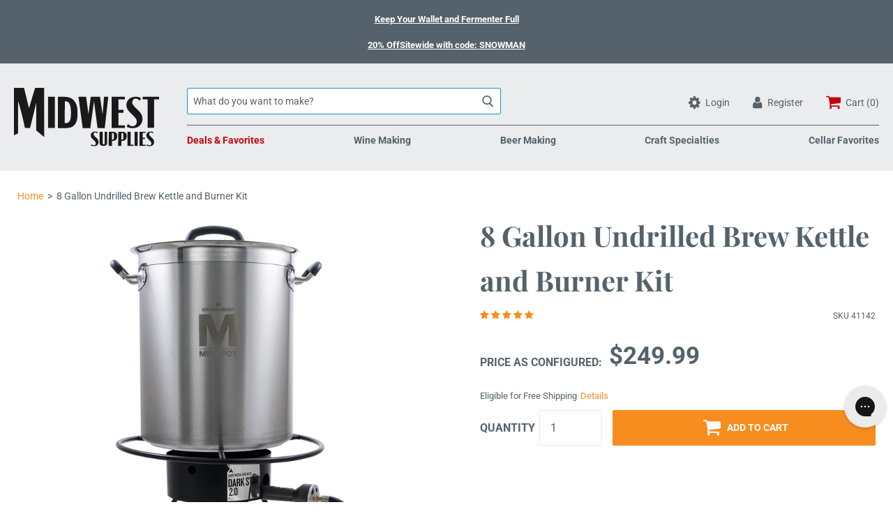

--- FILE ---
content_type: text/html; charset=utf-8
request_url: https://www.midwestsupplies.com/products/8-gallon-undrilled-brew-kettle-and-burner-kit
body_size: 50165
content:
<!doctype html>

<!--[if IE 9 ]><html class="no-js csscalc no-flexbox ie9"><![endif]-->
<!--[if (gt IE 9)|!(IE)]><!--><html class="no-js"><!--<![endif]-->
  <head>


    
    
    <meta charset="utf-8"> 
    <meta http-equiv="X-UA-Compatible" content="IE=edge,chrome=1">
    <meta name="viewport" content="width=device-width, initial-scale=1.0, height=device-height, minimum-scale=1.0, user-scalable=0">

    <title>
      8 Gallon Undrilled Brew Kettle and Burner Kit &ndash; Midwest Supplies
    </title>

    
      <meta name="description" content="You&#39;ve proven yourself as a brewing prodigy. It&#39;s time to step up your game and build out your brewhouse.">
    

    <link rel="canonical" href="https://www.midwestsupplies.com/products/8-gallon-undrilled-brew-kettle-and-burner-kit">

    
      <link rel="shortcut icon" href="https://www.midwestsupplies.com/cdn/shop/files/midwest-supplies-logo-favicon-56.png?v=1701284004" type="image/png">
    
    <script>
      var myVar = "\/\/www.midwestsupplies.com\/cdn\/shop\/files\/midwest-supplies-logo-favicon-56.png?v=1701284004"
      var x = //www.midwestsupplies.com/cdn/shop/files/midwest-supplies-logo-favicon-56.png?v=1701284004
      console.log(myVar, x)
      </script>

    <meta name="google-site-verification" content="F3mwkvBMfhN4t_AHTpSHTVlp46sx6dbuooSY1QdlW0o" />
    <meta name="google-site-verification" content="16b0YYw26jEJ0Lja5ag-eQa_km1hxtaz2EBtAlp6Hkg" />
    


  <meta property="og:type" content="product">
  <meta property="og:title" content="8 Gallon Undrilled Brew Kettle and Burner Kit">

  
    <meta property="og:image" content="http://www.midwestsupplies.com/cdn/shop/files/41142-8-Gallon-Brew-Kettle-Burner-Kit_grande.jpg?v=1756926771">
    <meta property="og:image:secure_url" content="https://www.midwestsupplies.com/cdn/shop/files/41142-8-Gallon-Brew-Kettle-Burner-Kit_grande.jpg?v=1756926771">
  

  <meta property="og:price:amount" content="249.99">
  <meta property="og:price:currency" content="USD">



  <meta property="og:description" content="You&#39;ve proven yourself as a brewing prodigy. It&#39;s time to step up your game and build out your brewhouse.">


<meta property="og:url" content="https://www.midwestsupplies.com/products/8-gallon-undrilled-brew-kettle-and-burner-kit">
<meta property="og:site_name" content="Midwest Supplies">





<meta name="twitter:card" content="summary">

  <meta name="twitter:title" content="8 Gallon Undrilled Brew Kettle and Burner Kit">
  <meta name="twitter:description" content="Raise your game and don&#39;t just make better beer, make more of it. Skyrocket quality and efficiency and start making the most of your brew.
This kit will take your brewing to the next level. It includes the Dark Star Burner 2.0 propane burner and an 8 Gallon Megapot 1.2 brew kettle. This kettle holds enough to allow you to do a full volume boil on a 5 gallon batch, and the Dark Star® packs the power - over 65,000 BTUs - to get your boil rolling in under 20 minutes.
California Proposition 65
⚠ Proposition 65 Warning: This product contains chemicals known to the State of California to cause cancer and/or birth defects or other reproductive harm.
">
  <meta name="twitter:image" content="https://www.midwestsupplies.com/cdn/shop/files/41142-8-Gallon-Brew-Kettle-Burner-Kit_medium.jpg?v=1756926771">
  <meta name="twitter:image:width" content="240">
  <meta name="twitter:image:height" content="240">

    
     
    
    <script>window.performance && window.performance.mark && window.performance.mark('shopify.content_for_header.start');</script><meta id="shopify-digital-wallet" name="shopify-digital-wallet" content="/26334363722/digital_wallets/dialog">
<meta name="shopify-checkout-api-token" content="65481515af649cbf3a0fdc1030682478">
<meta id="in-context-paypal-metadata" data-shop-id="26334363722" data-venmo-supported="true" data-environment="production" data-locale="en_US" data-paypal-v4="true" data-currency="USD">
<link rel="alternate" type="application/json+oembed" href="https://www.midwestsupplies.com/products/8-gallon-undrilled-brew-kettle-and-burner-kit.oembed">
<script async="async" src="/checkouts/internal/preloads.js?locale=en-US"></script>
<link rel="preconnect" href="https://shop.app" crossorigin="anonymous">
<script async="async" src="https://shop.app/checkouts/internal/preloads.js?locale=en-US&shop_id=26334363722" crossorigin="anonymous"></script>
<script id="apple-pay-shop-capabilities" type="application/json">{"shopId":26334363722,"countryCode":"US","currencyCode":"USD","merchantCapabilities":["supports3DS"],"merchantId":"gid:\/\/shopify\/Shop\/26334363722","merchantName":"Midwest Supplies","requiredBillingContactFields":["postalAddress","email","phone"],"requiredShippingContactFields":["postalAddress","email","phone"],"shippingType":"shipping","supportedNetworks":["visa","masterCard","amex","discover","elo","jcb"],"total":{"type":"pending","label":"Midwest Supplies","amount":"1.00"},"shopifyPaymentsEnabled":true,"supportsSubscriptions":true}</script>
<script id="shopify-features" type="application/json">{"accessToken":"65481515af649cbf3a0fdc1030682478","betas":["rich-media-storefront-analytics"],"domain":"www.midwestsupplies.com","predictiveSearch":true,"shopId":26334363722,"locale":"en"}</script>
<script>var Shopify = Shopify || {};
Shopify.shop = "midwestsupplies.myshopify.com";
Shopify.locale = "en";
Shopify.currency = {"active":"USD","rate":"1.0"};
Shopify.country = "US";
Shopify.theme = {"name":"midwestsupplies\/main","id":132155080778,"schema_name":"Focal","schema_version":"7.4.1","theme_store_id":null,"role":"main"};
Shopify.theme.handle = "null";
Shopify.theme.style = {"id":null,"handle":null};
Shopify.cdnHost = "www.midwestsupplies.com/cdn";
Shopify.routes = Shopify.routes || {};
Shopify.routes.root = "/";</script>
<script type="module">!function(o){(o.Shopify=o.Shopify||{}).modules=!0}(window);</script>
<script>!function(o){function n(){var o=[];function n(){o.push(Array.prototype.slice.apply(arguments))}return n.q=o,n}var t=o.Shopify=o.Shopify||{};t.loadFeatures=n(),t.autoloadFeatures=n()}(window);</script>
<script>
  window.ShopifyPay = window.ShopifyPay || {};
  window.ShopifyPay.apiHost = "shop.app\/pay";
  window.ShopifyPay.redirectState = null;
</script>
<script id="shop-js-analytics" type="application/json">{"pageType":"product"}</script>
<script defer="defer" async type="module" src="//www.midwestsupplies.com/cdn/shopifycloud/shop-js/modules/v2/client.init-shop-cart-sync_BT-GjEfc.en.esm.js"></script>
<script defer="defer" async type="module" src="//www.midwestsupplies.com/cdn/shopifycloud/shop-js/modules/v2/chunk.common_D58fp_Oc.esm.js"></script>
<script defer="defer" async type="module" src="//www.midwestsupplies.com/cdn/shopifycloud/shop-js/modules/v2/chunk.modal_xMitdFEc.esm.js"></script>
<script type="module">
  await import("//www.midwestsupplies.com/cdn/shopifycloud/shop-js/modules/v2/client.init-shop-cart-sync_BT-GjEfc.en.esm.js");
await import("//www.midwestsupplies.com/cdn/shopifycloud/shop-js/modules/v2/chunk.common_D58fp_Oc.esm.js");
await import("//www.midwestsupplies.com/cdn/shopifycloud/shop-js/modules/v2/chunk.modal_xMitdFEc.esm.js");

  window.Shopify.SignInWithShop?.initShopCartSync?.({"fedCMEnabled":true,"windoidEnabled":true});

</script>
<script>
  window.Shopify = window.Shopify || {};
  if (!window.Shopify.featureAssets) window.Shopify.featureAssets = {};
  window.Shopify.featureAssets['shop-js'] = {"shop-cart-sync":["modules/v2/client.shop-cart-sync_DZOKe7Ll.en.esm.js","modules/v2/chunk.common_D58fp_Oc.esm.js","modules/v2/chunk.modal_xMitdFEc.esm.js"],"init-fed-cm":["modules/v2/client.init-fed-cm_B6oLuCjv.en.esm.js","modules/v2/chunk.common_D58fp_Oc.esm.js","modules/v2/chunk.modal_xMitdFEc.esm.js"],"shop-cash-offers":["modules/v2/client.shop-cash-offers_D2sdYoxE.en.esm.js","modules/v2/chunk.common_D58fp_Oc.esm.js","modules/v2/chunk.modal_xMitdFEc.esm.js"],"shop-login-button":["modules/v2/client.shop-login-button_QeVjl5Y3.en.esm.js","modules/v2/chunk.common_D58fp_Oc.esm.js","modules/v2/chunk.modal_xMitdFEc.esm.js"],"pay-button":["modules/v2/client.pay-button_DXTOsIq6.en.esm.js","modules/v2/chunk.common_D58fp_Oc.esm.js","modules/v2/chunk.modal_xMitdFEc.esm.js"],"shop-button":["modules/v2/client.shop-button_DQZHx9pm.en.esm.js","modules/v2/chunk.common_D58fp_Oc.esm.js","modules/v2/chunk.modal_xMitdFEc.esm.js"],"avatar":["modules/v2/client.avatar_BTnouDA3.en.esm.js"],"init-windoid":["modules/v2/client.init-windoid_CR1B-cfM.en.esm.js","modules/v2/chunk.common_D58fp_Oc.esm.js","modules/v2/chunk.modal_xMitdFEc.esm.js"],"init-shop-for-new-customer-accounts":["modules/v2/client.init-shop-for-new-customer-accounts_C_vY_xzh.en.esm.js","modules/v2/client.shop-login-button_QeVjl5Y3.en.esm.js","modules/v2/chunk.common_D58fp_Oc.esm.js","modules/v2/chunk.modal_xMitdFEc.esm.js"],"init-shop-email-lookup-coordinator":["modules/v2/client.init-shop-email-lookup-coordinator_BI7n9ZSv.en.esm.js","modules/v2/chunk.common_D58fp_Oc.esm.js","modules/v2/chunk.modal_xMitdFEc.esm.js"],"init-shop-cart-sync":["modules/v2/client.init-shop-cart-sync_BT-GjEfc.en.esm.js","modules/v2/chunk.common_D58fp_Oc.esm.js","modules/v2/chunk.modal_xMitdFEc.esm.js"],"shop-toast-manager":["modules/v2/client.shop-toast-manager_DiYdP3xc.en.esm.js","modules/v2/chunk.common_D58fp_Oc.esm.js","modules/v2/chunk.modal_xMitdFEc.esm.js"],"init-customer-accounts":["modules/v2/client.init-customer-accounts_D9ZNqS-Q.en.esm.js","modules/v2/client.shop-login-button_QeVjl5Y3.en.esm.js","modules/v2/chunk.common_D58fp_Oc.esm.js","modules/v2/chunk.modal_xMitdFEc.esm.js"],"init-customer-accounts-sign-up":["modules/v2/client.init-customer-accounts-sign-up_iGw4briv.en.esm.js","modules/v2/client.shop-login-button_QeVjl5Y3.en.esm.js","modules/v2/chunk.common_D58fp_Oc.esm.js","modules/v2/chunk.modal_xMitdFEc.esm.js"],"shop-follow-button":["modules/v2/client.shop-follow-button_CqMgW2wH.en.esm.js","modules/v2/chunk.common_D58fp_Oc.esm.js","modules/v2/chunk.modal_xMitdFEc.esm.js"],"checkout-modal":["modules/v2/client.checkout-modal_xHeaAweL.en.esm.js","modules/v2/chunk.common_D58fp_Oc.esm.js","modules/v2/chunk.modal_xMitdFEc.esm.js"],"shop-login":["modules/v2/client.shop-login_D91U-Q7h.en.esm.js","modules/v2/chunk.common_D58fp_Oc.esm.js","modules/v2/chunk.modal_xMitdFEc.esm.js"],"lead-capture":["modules/v2/client.lead-capture_BJmE1dJe.en.esm.js","modules/v2/chunk.common_D58fp_Oc.esm.js","modules/v2/chunk.modal_xMitdFEc.esm.js"],"payment-terms":["modules/v2/client.payment-terms_Ci9AEqFq.en.esm.js","modules/v2/chunk.common_D58fp_Oc.esm.js","modules/v2/chunk.modal_xMitdFEc.esm.js"]};
</script>
<script>(function() {
  var isLoaded = false;
  function asyncLoad() {
    if (isLoaded) return;
    isLoaded = true;
    var urls = ["https:\/\/static.rechargecdn.com\/assets\/js\/widget.min.js?shop=midwestsupplies.myshopify.com","https:\/\/config.gorgias.chat\/bundle-loader\/01GYCBTPRKHEJ57R1JXF5DSN2E?source=shopify1click\u0026shop=midwestsupplies.myshopify.com","https:\/\/searchanise-ef84.kxcdn.com\/widgets\/shopify\/init.js?a=4E8c9j7T7v\u0026shop=midwestsupplies.myshopify.com","https:\/\/public.9gtb.com\/loader.js?g_cvt_id=8f36d66a-98bd-48a0-8fc0-fbe5faf8dfa2\u0026shop=midwestsupplies.myshopify.com"];
    for (var i = 0; i < urls.length; i++) {
      var s = document.createElement('script');
      s.type = 'text/javascript';
      s.async = true;
      s.src = urls[i];
      var x = document.getElementsByTagName('script')[0];
      x.parentNode.insertBefore(s, x);
    }
  };
  if(window.attachEvent) {
    window.attachEvent('onload', asyncLoad);
  } else {
    window.addEventListener('load', asyncLoad, false);
  }
})();</script>
<script id="__st">var __st={"a":26334363722,"offset":-21600,"reqid":"6471cd92-f799-45ef-a9e6-a8eef55909b6-1769530564","pageurl":"www.midwestsupplies.com\/products\/8-gallon-undrilled-brew-kettle-and-burner-kit","u":"fc519dc77943","p":"product","rtyp":"product","rid":4300420087882};</script>
<script>window.ShopifyPaypalV4VisibilityTracking = true;</script>
<script id="captcha-bootstrap">!function(){'use strict';const t='contact',e='account',n='new_comment',o=[[t,t],['blogs',n],['comments',n],[t,'customer']],c=[[e,'customer_login'],[e,'guest_login'],[e,'recover_customer_password'],[e,'create_customer']],r=t=>t.map((([t,e])=>`form[action*='/${t}']:not([data-nocaptcha='true']) input[name='form_type'][value='${e}']`)).join(','),a=t=>()=>t?[...document.querySelectorAll(t)].map((t=>t.form)):[];function s(){const t=[...o],e=r(t);return a(e)}const i='password',u='form_key',d=['recaptcha-v3-token','g-recaptcha-response','h-captcha-response',i],f=()=>{try{return window.sessionStorage}catch{return}},m='__shopify_v',_=t=>t.elements[u];function p(t,e,n=!1){try{const o=window.sessionStorage,c=JSON.parse(o.getItem(e)),{data:r}=function(t){const{data:e,action:n}=t;return t[m]||n?{data:e,action:n}:{data:t,action:n}}(c);for(const[e,n]of Object.entries(r))t.elements[e]&&(t.elements[e].value=n);n&&o.removeItem(e)}catch(o){console.error('form repopulation failed',{error:o})}}const l='form_type',E='cptcha';function T(t){t.dataset[E]=!0}const w=window,h=w.document,L='Shopify',v='ce_forms',y='captcha';let A=!1;((t,e)=>{const n=(g='f06e6c50-85a8-45c8-87d0-21a2b65856fe',I='https://cdn.shopify.com/shopifycloud/storefront-forms-hcaptcha/ce_storefront_forms_captcha_hcaptcha.v1.5.2.iife.js',D={infoText:'Protected by hCaptcha',privacyText:'Privacy',termsText:'Terms'},(t,e,n)=>{const o=w[L][v],c=o.bindForm;if(c)return c(t,g,e,D).then(n);var r;o.q.push([[t,g,e,D],n]),r=I,A||(h.body.append(Object.assign(h.createElement('script'),{id:'captcha-provider',async:!0,src:r})),A=!0)});var g,I,D;w[L]=w[L]||{},w[L][v]=w[L][v]||{},w[L][v].q=[],w[L][y]=w[L][y]||{},w[L][y].protect=function(t,e){n(t,void 0,e),T(t)},Object.freeze(w[L][y]),function(t,e,n,w,h,L){const[v,y,A,g]=function(t,e,n){const i=e?o:[],u=t?c:[],d=[...i,...u],f=r(d),m=r(i),_=r(d.filter((([t,e])=>n.includes(e))));return[a(f),a(m),a(_),s()]}(w,h,L),I=t=>{const e=t.target;return e instanceof HTMLFormElement?e:e&&e.form},D=t=>v().includes(t);t.addEventListener('submit',(t=>{const e=I(t);if(!e)return;const n=D(e)&&!e.dataset.hcaptchaBound&&!e.dataset.recaptchaBound,o=_(e),c=g().includes(e)&&(!o||!o.value);(n||c)&&t.preventDefault(),c&&!n&&(function(t){try{if(!f())return;!function(t){const e=f();if(!e)return;const n=_(t);if(!n)return;const o=n.value;o&&e.removeItem(o)}(t);const e=Array.from(Array(32),(()=>Math.random().toString(36)[2])).join('');!function(t,e){_(t)||t.append(Object.assign(document.createElement('input'),{type:'hidden',name:u})),t.elements[u].value=e}(t,e),function(t,e){const n=f();if(!n)return;const o=[...t.querySelectorAll(`input[type='${i}']`)].map((({name:t})=>t)),c=[...d,...o],r={};for(const[a,s]of new FormData(t).entries())c.includes(a)||(r[a]=s);n.setItem(e,JSON.stringify({[m]:1,action:t.action,data:r}))}(t,e)}catch(e){console.error('failed to persist form',e)}}(e),e.submit())}));const S=(t,e)=>{t&&!t.dataset[E]&&(n(t,e.some((e=>e===t))),T(t))};for(const o of['focusin','change'])t.addEventListener(o,(t=>{const e=I(t);D(e)&&S(e,y())}));const B=e.get('form_key'),M=e.get(l),P=B&&M;t.addEventListener('DOMContentLoaded',(()=>{const t=y();if(P)for(const e of t)e.elements[l].value===M&&p(e,B);[...new Set([...A(),...v().filter((t=>'true'===t.dataset.shopifyCaptcha))])].forEach((e=>S(e,t)))}))}(h,new URLSearchParams(w.location.search),n,t,e,['guest_login'])})(!0,!0)}();</script>
<script integrity="sha256-4kQ18oKyAcykRKYeNunJcIwy7WH5gtpwJnB7kiuLZ1E=" data-source-attribution="shopify.loadfeatures" defer="defer" src="//www.midwestsupplies.com/cdn/shopifycloud/storefront/assets/storefront/load_feature-a0a9edcb.js" crossorigin="anonymous"></script>
<script crossorigin="anonymous" defer="defer" src="//www.midwestsupplies.com/cdn/shopifycloud/storefront/assets/shopify_pay/storefront-65b4c6d7.js?v=20250812"></script>
<script data-source-attribution="shopify.dynamic_checkout.dynamic.init">var Shopify=Shopify||{};Shopify.PaymentButton=Shopify.PaymentButton||{isStorefrontPortableWallets:!0,init:function(){window.Shopify.PaymentButton.init=function(){};var t=document.createElement("script");t.src="https://www.midwestsupplies.com/cdn/shopifycloud/portable-wallets/latest/portable-wallets.en.js",t.type="module",document.head.appendChild(t)}};
</script>
<script data-source-attribution="shopify.dynamic_checkout.buyer_consent">
  function portableWalletsHideBuyerConsent(e){var t=document.getElementById("shopify-buyer-consent"),n=document.getElementById("shopify-subscription-policy-button");t&&n&&(t.classList.add("hidden"),t.setAttribute("aria-hidden","true"),n.removeEventListener("click",e))}function portableWalletsShowBuyerConsent(e){var t=document.getElementById("shopify-buyer-consent"),n=document.getElementById("shopify-subscription-policy-button");t&&n&&(t.classList.remove("hidden"),t.removeAttribute("aria-hidden"),n.addEventListener("click",e))}window.Shopify?.PaymentButton&&(window.Shopify.PaymentButton.hideBuyerConsent=portableWalletsHideBuyerConsent,window.Shopify.PaymentButton.showBuyerConsent=portableWalletsShowBuyerConsent);
</script>
<script data-source-attribution="shopify.dynamic_checkout.cart.bootstrap">document.addEventListener("DOMContentLoaded",(function(){function t(){return document.querySelector("shopify-accelerated-checkout-cart, shopify-accelerated-checkout")}if(t())Shopify.PaymentButton.init();else{new MutationObserver((function(e,n){t()&&(Shopify.PaymentButton.init(),n.disconnect())})).observe(document.body,{childList:!0,subtree:!0})}}));
</script>
<link id="shopify-accelerated-checkout-styles" rel="stylesheet" media="screen" href="https://www.midwestsupplies.com/cdn/shopifycloud/portable-wallets/latest/accelerated-checkout-backwards-compat.css" crossorigin="anonymous">
<style id="shopify-accelerated-checkout-cart">
        #shopify-buyer-consent {
  margin-top: 1em;
  display: inline-block;
  width: 100%;
}

#shopify-buyer-consent.hidden {
  display: none;
}

#shopify-subscription-policy-button {
  background: none;
  border: none;
  padding: 0;
  text-decoration: underline;
  font-size: inherit;
  cursor: pointer;
}

#shopify-subscription-policy-button::before {
  box-shadow: none;
}

      </style>

<script>window.performance && window.performance.mark && window.performance.mark('shopify.content_for_header.end');</script>

<script>
    window.BOLD = window.BOLD || {};
    window.BOLD.options = {settings: {v1_variant_mode : true, hybrid_fix_auto_insert_inputs: true}};
</script>
<script>window.BOLD = window.BOLD || {};
    window.BOLD.common = window.BOLD.common || {};
    window.BOLD.common.Shopify = window.BOLD.common.Shopify || {};
    window.BOLD.common.Shopify.shop = {
      domain: 'www.midwestsupplies.com',
      permanent_domain: 'midwestsupplies.myshopify.com',
      url: 'https://www.midwestsupplies.com',
      secure_url: 'https://www.midwestsupplies.com',
      money_format: "${{amount}}",
      currency: "USD"
    };
    window.BOLD.common.Shopify.customer = {
      id: null,
      tags: null,
    };
    window.BOLD.common.Shopify.cart = {"note":null,"attributes":{},"original_total_price":0,"total_price":0,"total_discount":0,"total_weight":0.0,"item_count":0,"items":[],"requires_shipping":false,"currency":"USD","items_subtotal_price":0,"cart_level_discount_applications":[],"checkout_charge_amount":0};
    window.BOLD.common.template = 'product';window.BOLD.common.Shopify.formatMoney = function(money, format) {
        function n(t, e) {
            return "undefined" == typeof t ? e : t
        }
        function r(t, e, r, i) {
            if (e = n(e, 2),
                r = n(r, ","),
                i = n(i, "."),
            isNaN(t) || null == t)
                return 0;
            t = (t / 100).toFixed(e);
            var o = t.split(".")
                , a = o[0].replace(/(\d)(?=(\d\d\d)+(?!\d))/g, "$1" + r)
                , s = o[1] ? i + o[1] : "";
            return a + s
        }
        "string" == typeof money && (money = money.replace(".", ""));
        var i = ""
            , o = /\{\{\s*(\w+)\s*\}\}/
            , a = format || window.BOLD.common.Shopify.shop.money_format || window.Shopify.money_format || "$ {{ amount }}";
        switch (a.match(o)[1]) {
            case "amount":
                i = r(money, 2, ",", ".");
                break;
            case "amount_no_decimals":
                i = r(money, 0, ",", ".");
                break;
            case "amount_with_comma_separator":
                i = r(money, 2, ".", ",");
                break;
            case "amount_no_decimals_with_comma_separator":
                i = r(money, 0, ".", ",");
                break;
            case "amount_with_space_separator":
                i = r(money, 2, " ", ",");
                break;
            case "amount_no_decimals_with_space_separator":
                i = r(money, 0, " ", ",");
                break;
            case "amount_with_apostrophe_separator":
                i = r(money, 2, "'", ".");
                break;
        }
        return a.replace(o, i);
    };
    window.BOLD.common.Shopify.saveProduct = function (handle, product) {
      if (typeof handle === 'string' && typeof window.BOLD.common.Shopify.products[handle] === 'undefined') {
        if (typeof product === 'number') {
          window.BOLD.common.Shopify.handles[product] = handle;
          product = { id: product };
        }
        window.BOLD.common.Shopify.products[handle] = product;
      }
    };
    window.BOLD.common.Shopify.saveVariant = function (variant_id, variant) {
      if (typeof variant_id === 'number' && typeof window.BOLD.common.Shopify.variants[variant_id] === 'undefined') {
        window.BOLD.common.Shopify.variants[variant_id] = variant;
      }
    };window.BOLD.common.Shopify.products = window.BOLD.common.Shopify.products || {};
    window.BOLD.common.Shopify.variants = window.BOLD.common.Shopify.variants || {};
    window.BOLD.common.Shopify.handles = window.BOLD.common.Shopify.handles || {};window.BOLD.common.Shopify.handle = "8-gallon-undrilled-brew-kettle-and-burner-kit"
window.BOLD.common.Shopify.saveProduct("8-gallon-undrilled-brew-kettle-and-burner-kit", 4300420087882);window.BOLD.common.Shopify.saveVariant(30972828713034, { product_id: 4300420087882, product_handle: "8-gallon-undrilled-brew-kettle-and-burner-kit", price: 24999, group_id: '', csp_metafield: {}});window.BOLD.apps_installed = {"Product Options":2} || {};window.BOLD.common.Shopify.metafields = window.BOLD.common.Shopify.metafields || {};window.BOLD.common.Shopify.metafields["bold_rp"] = {};window.BOLD.common.Shopify.metafields["bold_csp_defaults"] = {};window.BOLD.common.cacheParams = window.BOLD.common.cacheParams || {};
    window.BOLD.common.cacheParams.options = 1668012159;
</script>

<script>
    window.BOLD.common.cacheParams.options = 1769031439;
</script>
<link href="//www.midwestsupplies.com/cdn/shop/t/37/assets/bold-options.css?v=183456226462157094871731340653" rel="stylesheet" type="text/css" media="all" />
<script defer src="https://options.shopapps.site/js/options.js"></script><link href="//www.midwestsupplies.com/cdn/shop/t/37/assets/theme.scss.css?v=133553041630066993481762094697" rel="stylesheet" type="text/css" media="all" />
    <script src="//www.midwestsupplies.com/cdn/shop/t/37/assets/lazysizes.min.js?v=174358363404432586981731340655" async></script>
    <style>
      .ot-bnr-logo {
        display:none !important;
      }
    </style>

    <script src="https://ajax.googleapis.com/ajax/libs/jquery/3.6.0/jquery.min.js"></script>
    
    <script>
      // This allows to expose several variables to the global scope, to be used in scripts
      window.theme = {
        template: "product",
        currentPage: 1,
        localeRootUrl: '',
        shopCurrency: "USD",
        moneyFormat: "${{amount}}",
        moneyWithCurrencyFormat: "${{amount}} USD",
        collectionSortBy: null
      };

      window.languages = {
        autocompleteStartingAt: "Starting at",
        autocompletePageType: "Page",
        autocompleteSeeAll: "See all results",
        recoverPassword: "Recover your password",
        cartTerms: "You need to accept terms and conditions",
        shippingEstimatorSubmit: "Estimate",
        shippingEstimatorSubmitting: "Estimating...",
        shippingEstimatorNoRates: "We do not ship to this destination",
        shippingEstimatorRates: "Available shipping rates:",
        shippingEstimatorError: "There are some errors:",
        productAddedStatus: "Product was successfully added!",
        unavailableLabel: "Unavailable",
        soldOutLabel: "Sold out",
        addToCartLabel: "Add to cart",
        addingToCartLabel: "Adding to cart..."
      }
    </script>

    
<script>
          var currentScript = document.currentScript || document.scripts[document.scripts.length - 1];
          var boldVariantIds =[30972828713034];
          var boldProductHandle ="8-gallon-undrilled-brew-kettle-and-burner-kit";
          var BOLD = BOLD || {};
          BOLD.products = BOLD.products || {};
          BOLD.variant_lookup = BOLD.variant_lookup || {};
          if (window.BOLD && !BOLD.common) {
              BOLD.common = BOLD.common || {};
              BOLD.common.Shopify = BOLD.common.Shopify || {};
              window.BOLD.common.Shopify.products = window.BOLD.common.Shopify.products || {};
              window.BOLD.common.Shopify.variants = window.BOLD.common.Shopify.variants || {};
              window.BOLD.common.Shopify.handles = window.BOLD.common.Shopify.handles || {};
              window.BOLD.common.Shopify.saveProduct = function (handle, product) {
                  if (typeof handle === 'string' && typeof window.BOLD.common.Shopify.products[handle] === 'undefined') {
                      if (typeof product === 'number') {
                          window.BOLD.common.Shopify.handles[product] = handle;
                          product = { id: product };
                      }
                      window.BOLD.common.Shopify.products[handle] = product;
                  }
              };
              window.BOLD.common.Shopify.saveVariant = function (variant_id, variant) {
                  if (typeof variant_id === 'number' && typeof window.BOLD.common.Shopify.variants[variant_id] === 'undefined') {
                      window.BOLD.common.Shopify.variants[variant_id] = variant;
                  }
              };
          }

          for (var boldIndex = 0; boldIndex < boldVariantIds.length; boldIndex = boldIndex + 1) {
            BOLD.variant_lookup[boldVariantIds[boldIndex]] = boldProductHandle;
          }

          BOLD.products[boldProductHandle] ={
    "id":4300420087882,
    "title":"8 Gallon Undrilled Brew Kettle and Burner Kit","handle":"8-gallon-undrilled-brew-kettle-and-burner-kit",
    "description":"\u003cp\u003eRaise your game and don't just make better beer, make more of it. Skyrocket quality and efficiency and start making the most of your brew.\u003c\/p\u003e\n\u003cp\u003eThis kit will take your brewing to the next level. It includes the Dark Star Burner 2.0 propane burner and an 8 Gallon Megapot 1.2 brew kettle. This kettle holds enough to allow you to do a full volume boil on a 5 gallon batch, and the Dark Star® packs the power - over 65,000 BTUs - to get your boil rolling in under 20 minutes.\u003c\/p\u003e\r\n\u003ch3\u003eCalifornia Proposition 65\u003c\/h3\u003e\r\n\u003cp\u003e\u003ca rel=\"noopener noreferrer\" title=\"Proposition 65\" href=\"\/pages\/california-proposition-65\" target=\"_blank\"\u003e⚠ Proposition 65 Warning:\u003c\/a\u003e This product contains chemicals known to the State of California to cause cancer and\/or birth defects or other reproductive harm.\u003c\/p\u003e\r\n\u003c!-- PROP65-WARNING END v1 --\u003e",
    "published_at":"2019-10-23T10:55:59",
    "created_at":"2019-10-23T10:56:00",
    "vendor":"Midwest Supplies LLC",
    "type":"Brewing Equipment",
    "tags":["Equipment","gift:Beer Gifts","gift_price:Under $150","giftcat:Best Selling Gifts","gifts:All Gifts","gifts:Gifts for the Craftsman","gifts:Gifts for the Enthusiast","kettle_type:MegaPot 1.2","kettles:Kettles \u0026 Pots","kit_upgrades:Starter Kit Upgrades","promo:Include","Prop65","shipping:Solo Ship","size:8 Gallon","starter_kit:Starter Kit Upgrades","tax:Taxable Goods","wort:Burners"],
    "price":24999,
    "price_min":24999,
    "price_max":24999,
    "price_varies":false,
    "compare_at_price":null,
    "compare_at_price_min":0,
    "compare_at_price_max":0,
    "compare_at_price_varies":false,
    "all_variant_ids":[30972828713034],
    "variants":[{"id":30972828713034,"title":"Default Title","option1":"Default Title","option2":null,"option3":null,"sku":"41142","requires_shipping":true,"taxable":true,"featured_image":null,"available":true,"name":"8 Gallon Undrilled Brew Kettle and Burner Kit","public_title":null,"options":["Default Title"],"price":24999,"weight":21772,"compare_at_price":null,"inventory_management":"shopify","barcode":"41142","requires_selling_plan":false,"selling_plan_allocations":[],"quantity_rule":{"min":1,"max":null,"increment":1}}],
    "available":null,"images":["\/\/www.midwestsupplies.com\/cdn\/shop\/files\/41142-8-Gallon-Brew-Kettle-Burner-Kit.jpg?v=1756926771"],"featured_image":"\/\/www.midwestsupplies.com\/cdn\/shop\/files\/41142-8-Gallon-Brew-Kettle-Burner-Kit.jpg?v=1756926771",
    "options":["Title"],
    "url":"\/products\/8-gallon-undrilled-brew-kettle-and-burner-kit"};var boldCSPMetafields = {};
          var boldTempProduct ={"id":4300420087882,"title":"8 Gallon Undrilled Brew Kettle and Burner Kit","handle":"8-gallon-undrilled-brew-kettle-and-burner-kit","description":"\u003cp\u003eRaise your game and don't just make better beer, make more of it. Skyrocket quality and efficiency and start making the most of your brew.\u003c\/p\u003e\n\u003cp\u003eThis kit will take your brewing to the next level. It includes the Dark Star Burner 2.0 propane burner and an 8 Gallon Megapot 1.2 brew kettle. This kettle holds enough to allow you to do a full volume boil on a 5 gallon batch, and the Dark Star® packs the power - over 65,000 BTUs - to get your boil rolling in under 20 minutes.\u003c\/p\u003e\r\n\u003ch3\u003eCalifornia Proposition 65\u003c\/h3\u003e\r\n\u003cp\u003e\u003ca rel=\"noopener noreferrer\" title=\"Proposition 65\" href=\"\/pages\/california-proposition-65\" target=\"_blank\"\u003e⚠ Proposition 65 Warning:\u003c\/a\u003e This product contains chemicals known to the State of California to cause cancer and\/or birth defects or other reproductive harm.\u003c\/p\u003e\r\n\u003c!-- PROP65-WARNING END v1 --\u003e","published_at":"2019-10-23T10:55:59-05:00","created_at":"2019-10-23T10:56:00-05:00","vendor":"Midwest Supplies LLC","type":"Brewing Equipment","tags":["Equipment","gift:Beer Gifts","gift_price:Under $150","giftcat:Best Selling Gifts","gifts:All Gifts","gifts:Gifts for the Craftsman","gifts:Gifts for the Enthusiast","kettle_type:MegaPot 1.2","kettles:Kettles \u0026 Pots","kit_upgrades:Starter Kit Upgrades","promo:Include","Prop65","shipping:Solo Ship","size:8 Gallon","starter_kit:Starter Kit Upgrades","tax:Taxable Goods","wort:Burners"],"price":24999,"price_min":24999,"price_max":24999,"available":true,"price_varies":false,"compare_at_price":null,"compare_at_price_min":0,"compare_at_price_max":0,"compare_at_price_varies":false,"variants":[{"id":30972828713034,"title":"Default Title","option1":"Default Title","option2":null,"option3":null,"sku":"41142","requires_shipping":true,"taxable":true,"featured_image":null,"available":true,"name":"8 Gallon Undrilled Brew Kettle and Burner Kit","public_title":null,"options":["Default Title"],"price":24999,"weight":21772,"compare_at_price":null,"inventory_management":"shopify","barcode":"41142","requires_selling_plan":false,"selling_plan_allocations":[],"quantity_rule":{"min":1,"max":null,"increment":1}}],"images":["\/\/www.midwestsupplies.com\/cdn\/shop\/files\/41142-8-Gallon-Brew-Kettle-Burner-Kit.jpg?v=1756926771"],"featured_image":"\/\/www.midwestsupplies.com\/cdn\/shop\/files\/41142-8-Gallon-Brew-Kettle-Burner-Kit.jpg?v=1756926771","options":["Title"],"media":[{"alt":"8-Gallon Megapot Kettle on top of a Dark Star Burner","id":22428838395978,"position":1,"preview_image":{"aspect_ratio":1.0,"height":2048,"width":2048,"src":"\/\/www.midwestsupplies.com\/cdn\/shop\/files\/41142-8-Gallon-Brew-Kettle-Burner-Kit.jpg?v=1756926771"},"aspect_ratio":1.0,"height":2048,"media_type":"image","src":"\/\/www.midwestsupplies.com\/cdn\/shop\/files\/41142-8-Gallon-Brew-Kettle-Burner-Kit.jpg?v=1756926771","width":2048}],"requires_selling_plan":false,"selling_plan_groups":[],"content":"\u003cp\u003eRaise your game and don't just make better beer, make more of it. Skyrocket quality and efficiency and start making the most of your brew.\u003c\/p\u003e\n\u003cp\u003eThis kit will take your brewing to the next level. It includes the Dark Star Burner 2.0 propane burner and an 8 Gallon Megapot 1.2 brew kettle. This kettle holds enough to allow you to do a full volume boil on a 5 gallon batch, and the Dark Star® packs the power - over 65,000 BTUs - to get your boil rolling in under 20 minutes.\u003c\/p\u003e\r\n\u003ch3\u003eCalifornia Proposition 65\u003c\/h3\u003e\r\n\u003cp\u003e\u003ca rel=\"noopener noreferrer\" title=\"Proposition 65\" href=\"\/pages\/california-proposition-65\" target=\"_blank\"\u003e⚠ Proposition 65 Warning:\u003c\/a\u003e This product contains chemicals known to the State of California to cause cancer and\/or birth defects or other reproductive harm.\u003c\/p\u003e\r\n\u003c!-- PROP65-WARNING END v1 --\u003e"};
          var bold_rp =[{}];
          if(boldTempProduct){
            window.BOLD.common.Shopify.saveProduct(boldTempProduct.handle, boldTempProduct.id);
            for (var boldIndex = 0; boldTempProduct && boldIndex < boldTempProduct.variants.length; boldIndex = boldIndex + 1){
              var rp_group_id = bold_rp[boldIndex].rp_group_id ? '' + bold_rp[boldIndex].rp_group_id : '';
              window.BOLD.common.Shopify.saveVariant(
                  boldTempProduct.variants[boldIndex].id,
                  {
                    product_id: boldTempProduct.id,
                    product_handle: boldTempProduct.handle,
                    price: boldTempProduct.variants[boldIndex].price,
                    group_id: rp_group_id,
                    csp_metafield: boldCSPMetafields[boldTempProduct.variants[boldIndex].id]
                  }
              );
            }
          }

          currentScript.parentNode.removeChild(currentScript);
        </script>

    
<!-- Start of Judge.me Core -->
<link rel="dns-prefetch" href="https://cdn.judge.me/">
<script data-cfasync='false' class='jdgm-settings-script'>window.jdgmSettings={"pagination":5,"disable_web_reviews":false,"badge_no_review_text":"No reviews","badge_n_reviews_text":"{{ n }} review/reviews","badge_star_color":"#f78d1e","hide_badge_preview_if_no_reviews":true,"badge_hide_text":false,"enforce_center_preview_badge":false,"widget_title":"Customer Reviews","widget_open_form_text":"Write a review","widget_close_form_text":"Cancel review","widget_refresh_page_text":"Refresh page","widget_summary_text":"Based on {{ number_of_reviews }} review/reviews","widget_no_review_text":"Be the first to write a review","widget_name_field_text":"Display name","widget_verified_name_field_text":"Verified Name (public)","widget_name_placeholder_text":"Display name","widget_required_field_error_text":"This field is required.","widget_email_field_text":"Email address","widget_verified_email_field_text":"Verified Email (private, can not be edited)","widget_email_placeholder_text":"Your email address","widget_email_field_error_text":"Please enter a valid email address.","widget_rating_field_text":"Rating","widget_review_title_field_text":"Review Title","widget_review_title_placeholder_text":"Give your review a title","widget_review_body_field_text":"Review content","widget_review_body_placeholder_text":"Start writing here...","widget_pictures_field_text":"Picture/Video (optional)","widget_submit_review_text":"Submit Review","widget_submit_verified_review_text":"Submit Verified Review","widget_submit_success_msg_with_auto_publish":"Thank you! Please refresh the page in a few moments to see your review. You can remove or edit your review by logging into \u003ca href='https://judge.me/login' target='_blank' rel='nofollow noopener'\u003eJudge.me\u003c/a\u003e","widget_submit_success_msg_no_auto_publish":"Thank you! Your review will be published as soon as it is approved by the shop admin. You can remove or edit your review by logging into \u003ca href='https://judge.me/login' target='_blank' rel='nofollow noopener'\u003eJudge.me\u003c/a\u003e","widget_show_default_reviews_out_of_total_text":"Showing {{ n_reviews_shown }} out of {{ n_reviews }} reviews.","widget_show_all_link_text":"Show all","widget_show_less_link_text":"Show less","widget_author_said_text":"{{ reviewer_name }} said:","widget_days_text":"{{ n }} days ago","widget_weeks_text":"{{ n }} week/weeks ago","widget_months_text":"{{ n }} month/months ago","widget_years_text":"{{ n }} year/years ago","widget_yesterday_text":"Yesterday","widget_today_text":"Today","widget_replied_text":"\u003e\u003e {{ shop_name }} replied:","widget_read_more_text":"Read more","widget_reviewer_name_as_initial":"last_initial","widget_rating_filter_color":"","widget_rating_filter_see_all_text":"See all reviews","widget_sorting_most_recent_text":"Most Recent","widget_sorting_highest_rating_text":"Highest Rating","widget_sorting_lowest_rating_text":"Lowest Rating","widget_sorting_with_pictures_text":"Only Pictures","widget_sorting_most_helpful_text":"Most Helpful","widget_open_question_form_text":"Ask a question","widget_reviews_subtab_text":"Reviews","widget_questions_subtab_text":"Community Q\u0026A","widget_question_label_text":"Question","widget_answer_label_text":"Answer","widget_question_placeholder_text":"Write your question here","widget_submit_question_text":"Submit Question","widget_question_submit_success_text":"Thank you for your question! We will notify you once it gets answered.","widget_star_color":"#f78d1e","verified_badge_text":"Verified","verified_badge_bg_color":"","verified_badge_text_color":"","verified_badge_placement":"left-of-reviewer-name","widget_review_max_height":"","widget_hide_border":false,"widget_social_share":false,"widget_thumb":false,"widget_review_location_show":false,"widget_location_format":"country_iso_code","all_reviews_include_out_of_store_products":true,"all_reviews_out_of_store_text":"(out of store)","all_reviews_pagination":100,"all_reviews_product_name_prefix_text":"about","enable_review_pictures":false,"enable_question_anwser":true,"widget_theme":"align","review_date_format":"mm/dd/yyyy","default_sort_method":"most-recent","widget_product_reviews_subtab_text":"Product Reviews","widget_shop_reviews_subtab_text":"Shop Reviews","widget_other_products_reviews_text":"Reviews for other products","widget_store_reviews_subtab_text":"Store reviews","widget_no_store_reviews_text":"This store hasn't received any reviews yet","widget_web_restriction_product_reviews_text":"This product hasn't received any reviews yet","widget_no_items_text":"No items found","widget_show_more_text":"Show more","widget_write_a_store_review_text":"Write a Store Review","widget_other_languages_heading":"Reviews in Other Languages","widget_translate_review_text":"Translate review to {{ language }}","widget_translating_review_text":"Translating...","widget_show_original_translation_text":"Show original ({{ language }})","widget_translate_review_failed_text":"Review couldn't be translated.","widget_translate_review_retry_text":"Retry","widget_translate_review_try_again_later_text":"Try again later","show_product_url_for_grouped_product":false,"widget_sorting_pictures_first_text":"Pictures First","show_pictures_on_all_rev_page_mobile":false,"show_pictures_on_all_rev_page_desktop":false,"floating_tab_hide_mobile_install_preference":false,"floating_tab_button_name":"★ Reviews","floating_tab_title":"Let customers speak for us","floating_tab_button_color":"","floating_tab_button_background_color":"","floating_tab_url":"","floating_tab_url_enabled":false,"floating_tab_tab_style":"text","all_reviews_text_badge_text":"Customers rate us {{ shop.metafields.judgeme.all_reviews_rating | round: 1 }}/5 based on {{ shop.metafields.judgeme.all_reviews_count }} reviews.","all_reviews_text_badge_text_branded_style":"{{ shop.metafields.judgeme.all_reviews_rating | round: 1 }} out of 5 stars based on {{ shop.metafields.judgeme.all_reviews_count }} reviews","is_all_reviews_text_badge_a_link":false,"show_stars_for_all_reviews_text_badge":false,"all_reviews_text_badge_url":"","all_reviews_text_style":"text","all_reviews_text_color_style":"judgeme_brand_color","all_reviews_text_color":"#108474","all_reviews_text_show_jm_brand":true,"featured_carousel_show_header":true,"featured_carousel_title":"Let customers speak for us","testimonials_carousel_title":"Customers are saying","videos_carousel_title":"Real customer stories","cards_carousel_title":"Customers are saying","featured_carousel_count_text":"from {{ n }} reviews","featured_carousel_add_link_to_all_reviews_page":false,"featured_carousel_url":"","featured_carousel_show_images":true,"featured_carousel_autoslide_interval":5,"featured_carousel_arrows_on_the_sides":false,"featured_carousel_height":250,"featured_carousel_width":80,"featured_carousel_image_size":0,"featured_carousel_image_height":250,"featured_carousel_arrow_color":"#eeeeee","verified_count_badge_style":"vintage","verified_count_badge_orientation":"horizontal","verified_count_badge_color_style":"judgeme_brand_color","verified_count_badge_color":"#108474","is_verified_count_badge_a_link":false,"verified_count_badge_url":"","verified_count_badge_show_jm_brand":true,"widget_rating_preset_default":5,"widget_first_sub_tab":"product-reviews","widget_show_histogram":true,"widget_histogram_use_custom_color":false,"widget_pagination_use_custom_color":false,"widget_star_use_custom_color":true,"widget_verified_badge_use_custom_color":false,"widget_write_review_use_custom_color":false,"picture_reminder_submit_button":"Upload Pictures","enable_review_videos":false,"mute_video_by_default":false,"widget_sorting_videos_first_text":"Videos First","widget_review_pending_text":"Pending","featured_carousel_items_for_large_screen":3,"social_share_options_order":"Facebook,Twitter","remove_microdata_snippet":true,"disable_json_ld":false,"enable_json_ld_products":false,"preview_badge_show_question_text":false,"preview_badge_no_question_text":"No questions","preview_badge_n_question_text":"{{ number_of_questions }} question/questions","qa_badge_show_icon":false,"qa_badge_position":"same-row","remove_judgeme_branding":false,"widget_add_search_bar":false,"widget_search_bar_placeholder":"Search","widget_sorting_verified_only_text":"Verified only","featured_carousel_theme":"default","featured_carousel_show_rating":true,"featured_carousel_show_title":true,"featured_carousel_show_body":true,"featured_carousel_show_date":false,"featured_carousel_show_reviewer":true,"featured_carousel_show_product":false,"featured_carousel_header_background_color":"#108474","featured_carousel_header_text_color":"#ffffff","featured_carousel_name_product_separator":"reviewed","featured_carousel_full_star_background":"#108474","featured_carousel_empty_star_background":"#dadada","featured_carousel_vertical_theme_background":"#f9fafb","featured_carousel_verified_badge_enable":false,"featured_carousel_verified_badge_color":"#108474","featured_carousel_border_style":"round","featured_carousel_review_line_length_limit":3,"featured_carousel_more_reviews_button_text":"Read more reviews","featured_carousel_view_product_button_text":"View product","all_reviews_page_load_reviews_on":"scroll","all_reviews_page_load_more_text":"Load More Reviews","disable_fb_tab_reviews":false,"enable_ajax_cdn_cache":false,"widget_public_name_text":"displayed publicly like","default_reviewer_name":"John Smith","default_reviewer_name_has_non_latin":true,"widget_reviewer_anonymous":"Anonymous","medals_widget_title":"Judge.me Review Medals","medals_widget_background_color":"#f9fafb","medals_widget_position":"footer_all_pages","medals_widget_border_color":"#f9fafb","medals_widget_verified_text_position":"left","medals_widget_use_monochromatic_version":false,"medals_widget_elements_color":"#108474","show_reviewer_avatar":true,"widget_invalid_yt_video_url_error_text":"Not a YouTube video URL","widget_max_length_field_error_text":"Please enter no more than {0} characters.","widget_show_country_flag":false,"widget_show_collected_via_shop_app":true,"widget_verified_by_shop_badge_style":"light","widget_verified_by_shop_text":"Verified by Shop","widget_show_photo_gallery":false,"widget_load_with_code_splitting":true,"widget_ugc_install_preference":false,"widget_ugc_title":"Made by us, Shared by you","widget_ugc_subtitle":"Tag us to see your picture featured in our page","widget_ugc_arrows_color":"#ffffff","widget_ugc_primary_button_text":"Buy Now","widget_ugc_primary_button_background_color":"#108474","widget_ugc_primary_button_text_color":"#ffffff","widget_ugc_primary_button_border_width":"0","widget_ugc_primary_button_border_style":"none","widget_ugc_primary_button_border_color":"#108474","widget_ugc_primary_button_border_radius":"25","widget_ugc_secondary_button_text":"Load More","widget_ugc_secondary_button_background_color":"#ffffff","widget_ugc_secondary_button_text_color":"#108474","widget_ugc_secondary_button_border_width":"2","widget_ugc_secondary_button_border_style":"solid","widget_ugc_secondary_button_border_color":"#108474","widget_ugc_secondary_button_border_radius":"25","widget_ugc_reviews_button_text":"View Reviews","widget_ugc_reviews_button_background_color":"#ffffff","widget_ugc_reviews_button_text_color":"#108474","widget_ugc_reviews_button_border_width":"2","widget_ugc_reviews_button_border_style":"solid","widget_ugc_reviews_button_border_color":"#108474","widget_ugc_reviews_button_border_radius":"25","widget_ugc_reviews_button_link_to":"judgeme-reviews-page","widget_ugc_show_post_date":true,"widget_ugc_max_width":"800","widget_rating_metafield_value_type":true,"widget_primary_color":"#108474","widget_enable_secondary_color":false,"widget_secondary_color":"#edf5f5","widget_summary_average_rating_text":"{{ average_rating }} out of 5","widget_media_grid_title":"Customer photos \u0026 videos","widget_media_grid_see_more_text":"See more","widget_round_style":false,"widget_show_product_medals":true,"widget_verified_by_judgeme_text":"Verified by Judge.me","widget_show_store_medals":true,"widget_verified_by_judgeme_text_in_store_medals":"Verified by Judge.me","widget_media_field_exceed_quantity_message":"Sorry, we can only accept {{ max_media }} for one review.","widget_media_field_exceed_limit_message":"{{ file_name }} is too large, please select a {{ media_type }} less than {{ size_limit }}MB.","widget_review_submitted_text":"Review Submitted!","widget_question_submitted_text":"Question Submitted!","widget_close_form_text_question":"Cancel","widget_write_your_answer_here_text":"Write your answer here","widget_enabled_branded_link":true,"widget_show_collected_by_judgeme":false,"widget_reviewer_name_color":"","widget_write_review_text_color":"","widget_write_review_bg_color":"","widget_collected_by_judgeme_text":"collected by Judge.me","widget_pagination_type":"standard","widget_load_more_text":"Load More","widget_load_more_color":"#108474","widget_full_review_text":"Full Review","widget_read_more_reviews_text":"Read More Reviews","widget_read_questions_text":"Read Questions","widget_questions_and_answers_text":"Questions \u0026 Answers","widget_verified_by_text":"Verified by","widget_verified_text":"Verified","widget_number_of_reviews_text":"{{ number_of_reviews }} reviews","widget_back_button_text":"Back","widget_next_button_text":"Next","widget_custom_forms_filter_button":"Filters","custom_forms_style":"vertical","widget_show_review_information":false,"how_reviews_are_collected":"How reviews are collected?","widget_show_review_keywords":false,"widget_gdpr_statement":"How we use your data: We'll only contact you about the review you left, and only if necessary. By submitting your review, you agree to Judge.me's \u003ca href='https://judge.me/terms' target='_blank' rel='nofollow noopener'\u003eterms\u003c/a\u003e, \u003ca href='https://judge.me/privacy' target='_blank' rel='nofollow noopener'\u003eprivacy\u003c/a\u003e and \u003ca href='https://judge.me/content-policy' target='_blank' rel='nofollow noopener'\u003econtent\u003c/a\u003e policies.","widget_multilingual_sorting_enabled":false,"widget_translate_review_content_enabled":false,"widget_translate_review_content_method":"manual","popup_widget_review_selection":"automatically_with_pictures","popup_widget_round_border_style":true,"popup_widget_show_title":true,"popup_widget_show_body":true,"popup_widget_show_reviewer":false,"popup_widget_show_product":true,"popup_widget_show_pictures":true,"popup_widget_use_review_picture":true,"popup_widget_show_on_home_page":true,"popup_widget_show_on_product_page":true,"popup_widget_show_on_collection_page":true,"popup_widget_show_on_cart_page":true,"popup_widget_position":"bottom_left","popup_widget_first_review_delay":5,"popup_widget_duration":5,"popup_widget_interval":5,"popup_widget_review_count":5,"popup_widget_hide_on_mobile":true,"review_snippet_widget_round_border_style":true,"review_snippet_widget_card_color":"#FFFFFF","review_snippet_widget_slider_arrows_background_color":"#FFFFFF","review_snippet_widget_slider_arrows_color":"#000000","review_snippet_widget_star_color":"#108474","show_product_variant":false,"all_reviews_product_variant_label_text":"Variant: ","widget_show_verified_branding":false,"widget_ai_summary_title":"Customers say","widget_ai_summary_disclaimer":"AI-powered review summary based on recent customer reviews","widget_show_ai_summary":false,"widget_show_ai_summary_bg":false,"widget_show_review_title_input":true,"redirect_reviewers_invited_via_email":"review_widget","request_store_review_after_product_review":false,"request_review_other_products_in_order":false,"review_form_color_scheme":"default","review_form_corner_style":"square","review_form_star_color":{},"review_form_text_color":"#333333","review_form_background_color":"#ffffff","review_form_field_background_color":"#fafafa","review_form_button_color":{},"review_form_button_text_color":"#ffffff","review_form_modal_overlay_color":"#000000","review_content_screen_title_text":"How would you rate this product?","review_content_introduction_text":"We would love it if you would share a bit about your experience.","store_review_form_title_text":"How would you rate this store?","store_review_form_introduction_text":"We would love it if you would share a bit about your experience.","show_review_guidance_text":true,"one_star_review_guidance_text":"Poor","five_star_review_guidance_text":"Great","customer_information_screen_title_text":"About you","customer_information_introduction_text":"Please tell us more about you.","custom_questions_screen_title_text":"Your experience in more detail","custom_questions_introduction_text":"Here are a few questions to help us understand more about your experience.","review_submitted_screen_title_text":"Thanks for your review!","review_submitted_screen_thank_you_text":"We are processing it and it will appear on the store soon.","review_submitted_screen_email_verification_text":"Please confirm your email by clicking the link we just sent you. This helps us keep reviews authentic.","review_submitted_request_store_review_text":"Would you like to share your experience of shopping with us?","review_submitted_review_other_products_text":"Would you like to review these products?","store_review_screen_title_text":"Would you like to share your experience of shopping with us?","store_review_introduction_text":"We value your feedback and use it to improve. Please share any thoughts or suggestions you have.","reviewer_media_screen_title_picture_text":"Share a picture","reviewer_media_introduction_picture_text":"Upload a photo to support your review.","reviewer_media_screen_title_video_text":"Share a video","reviewer_media_introduction_video_text":"Upload a video to support your review.","reviewer_media_screen_title_picture_or_video_text":"Share a picture or video","reviewer_media_introduction_picture_or_video_text":"Upload a photo or video to support your review.","reviewer_media_youtube_url_text":"Paste your Youtube URL here","advanced_settings_next_step_button_text":"Next","advanced_settings_close_review_button_text":"Close","modal_write_review_flow":false,"write_review_flow_required_text":"Required","write_review_flow_privacy_message_text":"We respect your privacy.","write_review_flow_anonymous_text":"Post review as anonymous","write_review_flow_visibility_text":"This won't be visible to other customers.","write_review_flow_multiple_selection_help_text":"Select as many as you like","write_review_flow_single_selection_help_text":"Select one option","write_review_flow_required_field_error_text":"This field is required","write_review_flow_invalid_email_error_text":"Please enter a valid email address","write_review_flow_max_length_error_text":"Max. {{ max_length }} characters.","write_review_flow_media_upload_text":"\u003cb\u003eClick to upload\u003c/b\u003e or drag and drop","write_review_flow_gdpr_statement":"We'll only contact you about your review if necessary. By submitting your review, you agree to our \u003ca href='https://judge.me/terms' target='_blank' rel='nofollow noopener'\u003eterms and conditions\u003c/a\u003e and \u003ca href='https://judge.me/privacy' target='_blank' rel='nofollow noopener'\u003eprivacy policy\u003c/a\u003e.","rating_only_reviews_enabled":false,"show_negative_reviews_help_screen":false,"new_review_flow_help_screen_rating_threshold":3,"negative_review_resolution_screen_title_text":"Tell us more","negative_review_resolution_text":"Your experience matters to us. If there were issues with your purchase, we're here to help. Feel free to reach out to us, we'd love the opportunity to make things right.","negative_review_resolution_button_text":"Contact us","negative_review_resolution_proceed_with_review_text":"Leave a review","negative_review_resolution_subject":"Issue with purchase from {{ shop_name }}.{{ order_name }}","preview_badge_collection_page_install_status":false,"widget_review_custom_css":"","preview_badge_custom_css":"","preview_badge_stars_count":"5-stars","featured_carousel_custom_css":"","floating_tab_custom_css":"","all_reviews_widget_custom_css":"","medals_widget_custom_css":"","verified_badge_custom_css":"","all_reviews_text_custom_css":"","transparency_badges_collected_via_store_invite":false,"transparency_badges_from_another_provider":false,"transparency_badges_collected_from_store_visitor":false,"transparency_badges_collected_by_verified_review_provider":false,"transparency_badges_earned_reward":false,"transparency_badges_collected_via_store_invite_text":"Review collected via store invitation","transparency_badges_from_another_provider_text":"Review collected from another provider","transparency_badges_collected_from_store_visitor_text":"Review collected from a store visitor","transparency_badges_written_in_google_text":"Review written in Google","transparency_badges_written_in_etsy_text":"Review written in Etsy","transparency_badges_written_in_shop_app_text":"Review written in Shop App","transparency_badges_earned_reward_text":"Review earned a reward for future purchase","product_review_widget_per_page":10,"widget_store_review_label_text":"Review about the store","checkout_comment_extension_title_on_product_page":"Customer Comments","checkout_comment_extension_num_latest_comment_show":5,"checkout_comment_extension_format":"name_and_timestamp","checkout_comment_customer_name":"last_initial","checkout_comment_comment_notification":true,"preview_badge_collection_page_install_preference":true,"preview_badge_home_page_install_preference":false,"preview_badge_product_page_install_preference":true,"review_widget_install_preference":"","review_carousel_install_preference":false,"floating_reviews_tab_install_preference":"none","verified_reviews_count_badge_install_preference":false,"all_reviews_text_install_preference":false,"review_widget_best_location":false,"judgeme_medals_install_preference":false,"review_widget_revamp_enabled":false,"review_widget_qna_enabled":false,"review_widget_header_theme":"minimal","review_widget_widget_title_enabled":true,"review_widget_header_text_size":"medium","review_widget_header_text_weight":"regular","review_widget_average_rating_style":"compact","review_widget_bar_chart_enabled":true,"review_widget_bar_chart_type":"numbers","review_widget_bar_chart_style":"standard","review_widget_expanded_media_gallery_enabled":false,"review_widget_reviews_section_theme":"standard","review_widget_image_style":"thumbnails","review_widget_review_image_ratio":"square","review_widget_stars_size":"medium","review_widget_verified_badge":"standard_text","review_widget_review_title_text_size":"medium","review_widget_review_text_size":"medium","review_widget_review_text_length":"medium","review_widget_number_of_columns_desktop":3,"review_widget_carousel_transition_speed":5,"review_widget_custom_questions_answers_display":"always","review_widget_button_text_color":"#FFFFFF","review_widget_text_color":"#000000","review_widget_lighter_text_color":"#7B7B7B","review_widget_corner_styling":"soft","review_widget_review_word_singular":"review","review_widget_review_word_plural":"reviews","review_widget_voting_label":"Helpful?","review_widget_shop_reply_label":"Reply from {{ shop_name }}:","review_widget_filters_title":"Filters","qna_widget_question_word_singular":"Question","qna_widget_question_word_plural":"Questions","qna_widget_answer_reply_label":"Answer from {{ answerer_name }}:","qna_content_screen_title_text":"Ask a question about this product","qna_widget_question_required_field_error_text":"Please enter your question.","qna_widget_flow_gdpr_statement":"We'll only contact you about your question if necessary. By submitting your question, you agree to our \u003ca href='https://judge.me/terms' target='_blank' rel='nofollow noopener'\u003eterms and conditions\u003c/a\u003e and \u003ca href='https://judge.me/privacy' target='_blank' rel='nofollow noopener'\u003eprivacy policy\u003c/a\u003e.","qna_widget_question_submitted_text":"Thanks for your question!","qna_widget_close_form_text_question":"Close","qna_widget_question_submit_success_text":"We’ll notify you by email when your question is answered.","all_reviews_widget_v2025_enabled":false,"all_reviews_widget_v2025_header_theme":"default","all_reviews_widget_v2025_widget_title_enabled":true,"all_reviews_widget_v2025_header_text_size":"medium","all_reviews_widget_v2025_header_text_weight":"regular","all_reviews_widget_v2025_average_rating_style":"compact","all_reviews_widget_v2025_bar_chart_enabled":true,"all_reviews_widget_v2025_bar_chart_type":"numbers","all_reviews_widget_v2025_bar_chart_style":"standard","all_reviews_widget_v2025_expanded_media_gallery_enabled":false,"all_reviews_widget_v2025_show_store_medals":true,"all_reviews_widget_v2025_show_photo_gallery":true,"all_reviews_widget_v2025_show_review_keywords":false,"all_reviews_widget_v2025_show_ai_summary":false,"all_reviews_widget_v2025_show_ai_summary_bg":false,"all_reviews_widget_v2025_add_search_bar":false,"all_reviews_widget_v2025_default_sort_method":"most-recent","all_reviews_widget_v2025_reviews_per_page":10,"all_reviews_widget_v2025_reviews_section_theme":"default","all_reviews_widget_v2025_image_style":"thumbnails","all_reviews_widget_v2025_review_image_ratio":"square","all_reviews_widget_v2025_stars_size":"medium","all_reviews_widget_v2025_verified_badge":"bold_badge","all_reviews_widget_v2025_review_title_text_size":"medium","all_reviews_widget_v2025_review_text_size":"medium","all_reviews_widget_v2025_review_text_length":"medium","all_reviews_widget_v2025_number_of_columns_desktop":3,"all_reviews_widget_v2025_carousel_transition_speed":5,"all_reviews_widget_v2025_custom_questions_answers_display":"always","all_reviews_widget_v2025_show_product_variant":false,"all_reviews_widget_v2025_show_reviewer_avatar":true,"all_reviews_widget_v2025_reviewer_name_as_initial":"","all_reviews_widget_v2025_review_location_show":false,"all_reviews_widget_v2025_location_format":"","all_reviews_widget_v2025_show_country_flag":false,"all_reviews_widget_v2025_verified_by_shop_badge_style":"light","all_reviews_widget_v2025_social_share":false,"all_reviews_widget_v2025_social_share_options_order":"Facebook,Twitter,LinkedIn,Pinterest","all_reviews_widget_v2025_pagination_type":"standard","all_reviews_widget_v2025_button_text_color":"#FFFFFF","all_reviews_widget_v2025_text_color":"#000000","all_reviews_widget_v2025_lighter_text_color":"#7B7B7B","all_reviews_widget_v2025_corner_styling":"soft","all_reviews_widget_v2025_title":"Customer reviews","all_reviews_widget_v2025_ai_summary_title":"Customers say about this store","all_reviews_widget_v2025_no_review_text":"Be the first to write a review","platform":"shopify","branding_url":"https://app.judge.me/reviews/stores/www.midwestsupplies.com","branding_text":"Powered by Judge.me","locale":"en","reply_name":"Midwest Supplies","widget_version":"2.1","footer":true,"autopublish":true,"review_dates":true,"enable_custom_form":false,"shop_use_review_site":true,"shop_locale":"en","enable_multi_locales_translations":false,"show_review_title_input":true,"review_verification_email_status":"always","can_be_branded":true,"reply_name_text":"Midwest Supplies"};</script> <style class='jdgm-settings-style'>.jdgm-xx{left:0}:not(.jdgm-prev-badge__stars)>.jdgm-star{color:#f78d1e}.jdgm-histogram .jdgm-star.jdgm-star{color:#f78d1e}.jdgm-preview-badge .jdgm-star.jdgm-star{color:#f78d1e}.jdgm-prev-badge[data-average-rating='0.00']{display:none !important}.jdgm-author-fullname{display:none !important}.jdgm-author-all-initials{display:none !important}.jdgm-rev-widg__title{visibility:hidden}.jdgm-rev-widg__summary-text{visibility:hidden}.jdgm-prev-badge__text{visibility:hidden}.jdgm-rev__replier:before{content:'Midwest Supplies'}.jdgm-rev__prod-link-prefix:before{content:'about'}.jdgm-rev__variant-label:before{content:'Variant: '}.jdgm-rev__out-of-store-text:before{content:'(out of store)'}@media only screen and (min-width: 768px){.jdgm-rev__pics .jdgm-rev_all-rev-page-picture-separator,.jdgm-rev__pics .jdgm-rev__product-picture{display:none}}@media only screen and (max-width: 768px){.jdgm-rev__pics .jdgm-rev_all-rev-page-picture-separator,.jdgm-rev__pics .jdgm-rev__product-picture{display:none}}.jdgm-preview-badge[data-template="index"]{display:none !important}.jdgm-review-widget[data-from-snippet="true"]{display:none !important}.jdgm-verified-count-badget[data-from-snippet="true"]{display:none !important}.jdgm-carousel-wrapper[data-from-snippet="true"]{display:none !important}.jdgm-all-reviews-text[data-from-snippet="true"]{display:none !important}.jdgm-medals-section[data-from-snippet="true"]{display:none !important}.jdgm-ugc-media-wrapper[data-from-snippet="true"]{display:none !important}.jdgm-rev__transparency-badge[data-badge-type="review_collected_via_store_invitation"]{display:none !important}.jdgm-rev__transparency-badge[data-badge-type="review_collected_from_another_provider"]{display:none !important}.jdgm-rev__transparency-badge[data-badge-type="review_collected_from_store_visitor"]{display:none !important}.jdgm-rev__transparency-badge[data-badge-type="review_written_in_etsy"]{display:none !important}.jdgm-rev__transparency-badge[data-badge-type="review_written_in_google_business"]{display:none !important}.jdgm-rev__transparency-badge[data-badge-type="review_written_in_shop_app"]{display:none !important}.jdgm-rev__transparency-badge[data-badge-type="review_earned_for_future_purchase"]{display:none !important}
</style> <style class='jdgm-settings-style'></style> <link id="judgeme_widget_align_css" rel="stylesheet" type="text/css" media="nope!" onload="this.media='all'" href="https://cdnwidget.judge.me/shopify_v2/align.css">

  
  
  
  <style class='jdgm-miracle-styles'>
  @-webkit-keyframes jdgm-spin{0%{-webkit-transform:rotate(0deg);-ms-transform:rotate(0deg);transform:rotate(0deg)}100%{-webkit-transform:rotate(359deg);-ms-transform:rotate(359deg);transform:rotate(359deg)}}@keyframes jdgm-spin{0%{-webkit-transform:rotate(0deg);-ms-transform:rotate(0deg);transform:rotate(0deg)}100%{-webkit-transform:rotate(359deg);-ms-transform:rotate(359deg);transform:rotate(359deg)}}@font-face{font-family:'JudgemeStar';src:url("[data-uri]") format("woff");font-weight:normal;font-style:normal}.jdgm-star{font-family:'JudgemeStar';display:inline !important;text-decoration:none !important;padding:0 4px 0 0 !important;margin:0 !important;font-weight:bold;opacity:1;-webkit-font-smoothing:antialiased;-moz-osx-font-smoothing:grayscale}.jdgm-star:hover{opacity:1}.jdgm-star:last-of-type{padding:0 !important}.jdgm-star.jdgm--on:before{content:"\e000"}.jdgm-star.jdgm--off:before{content:"\e001"}.jdgm-star.jdgm--half:before{content:"\e002"}.jdgm-widget *{margin:0;line-height:1.4;-webkit-box-sizing:border-box;-moz-box-sizing:border-box;box-sizing:border-box;-webkit-overflow-scrolling:touch}.jdgm-hidden{display:none !important;visibility:hidden !important}.jdgm-temp-hidden{display:none}.jdgm-spinner{width:40px;height:40px;margin:auto;border-radius:50%;border-top:2px solid #eee;border-right:2px solid #eee;border-bottom:2px solid #eee;border-left:2px solid #ccc;-webkit-animation:jdgm-spin 0.8s infinite linear;animation:jdgm-spin 0.8s infinite linear}.jdgm-prev-badge{display:block !important}

</style>


  
  
   


<script data-cfasync='false' class='jdgm-script'>
!function(e){window.jdgm=window.jdgm||{},jdgm.CDN_HOST="https://cdn.judge.me/",
jdgm.docReady=function(d){(e.attachEvent?"complete"===e.readyState:"loading"!==e.readyState)?
setTimeout(d,0):e.addEventListener("DOMContentLoaded",d)},jdgm.loadCSS=function(d,t,o,s){
!o&&jdgm.loadCSS.requestedUrls.indexOf(d)>=0||(jdgm.loadCSS.requestedUrls.push(d),
(s=e.createElement("link")).rel="stylesheet",s.class="jdgm-stylesheet",s.media="nope!",
s.href=d,s.onload=function(){this.media="all",t&&setTimeout(t)},e.body.appendChild(s))},
jdgm.loadCSS.requestedUrls=[],jdgm.loadJS=function(e,d){var t=new XMLHttpRequest;
t.onreadystatechange=function(){4===t.readyState&&(Function(t.response)(),d&&d(t.response))},
t.open("GET",e),t.send()},jdgm.docReady((function(){(window.jdgmLoadCSS||e.querySelectorAll(
".jdgm-widget, .jdgm-all-reviews-page").length>0)&&(jdgmSettings.widget_load_with_code_splitting?
parseFloat(jdgmSettings.widget_version)>=3?jdgm.loadCSS(jdgm.CDN_HOST+"widget_v3/base.css"):
jdgm.loadCSS(jdgm.CDN_HOST+"widget/base.css"):jdgm.loadCSS(jdgm.CDN_HOST+"shopify_v2.css"),
jdgm.loadJS(jdgm.CDN_HOST+"loader.js"))}))}(document);
</script>

<noscript><link rel="stylesheet" type="text/css" media="all" href="https://cdn.judge.me/shopify_v2.css"></noscript>
<!-- End of Judge.me Core -->



    

    
    <link href="https://fonts.googleapis.com/css?family=Playfair+Display:400&display=swap" rel="stylesheet">

    

    




  
 <!-- BEGIN app block: shopify://apps/pandectes-gdpr/blocks/banner/58c0baa2-6cc1-480c-9ea6-38d6d559556a -->
  
    
      <!-- TCF is active, scripts are loaded above -->
      
        <script>
          if (!window.PandectesRulesSettings) {
            window.PandectesRulesSettings = {"store":{"id":26334363722,"adminMode":false,"headless":false,"storefrontRootDomain":"","checkoutRootDomain":"","storefrontAccessToken":""},"banner":{"revokableTrigger":false,"cookiesBlockedByDefault":"7","hybridStrict":false,"isActive":true},"geolocation":{"auOnly":false,"brOnly":false,"caOnly":true,"chOnly":false,"euOnly":false,"jpOnly":false,"nzOnly":false,"quOnly":false,"thOnly":false,"zaOnly":false,"canadaOnly":false,"canadaLaw25":false,"canadaPipeda":false,"globalVisibility":false},"blocker":{"isActive":false,"googleConsentMode":{"isActive":false,"id":"","analyticsId":"","onlyGtm":false,"adwordsId":"","adStorageCategory":4,"analyticsStorageCategory":2,"functionalityStorageCategory":1,"personalizationStorageCategory":1,"securityStorageCategory":0,"customEvent":true,"redactData":false,"urlPassthrough":false,"dataLayerProperty":"dataLayer","waitForUpdate":500,"useNativeChannel":false,"debugMode":false},"facebookPixel":{"isActive":false,"id":"","ldu":false},"microsoft":{"isActive":false,"uetTags":""},"clarity":{"isActive":false,"id":""},"rakuten":{"isActive":false,"cmp":false,"ccpa":false},"gpcIsActive":true,"klaviyoIsActive":false,"defaultBlocked":7,"patterns":{"whiteList":[],"blackList":{"1":[],"2":[],"4":[],"8":[]},"iframesWhiteList":[],"iframesBlackList":{"1":[],"2":[],"4":[],"8":[]},"beaconsWhiteList":[],"beaconsBlackList":{"1":[],"2":[],"4":[],"8":[]}}}};
            const rulesScript = document.createElement('script');
            window.PandectesRulesSettings.auto = true;
            rulesScript.src = "https://cdn.shopify.com/extensions/019bff45-8283-7132-982f-a6896ff95f38/gdpr-247/assets/pandectes-rules.js";
            const firstChild = document.head.firstChild;
            document.head.insertBefore(rulesScript, firstChild);
          }
        </script>
      
      <script>
        
          window.PandectesSettings = {"store":{"id":26334363722,"plan":"premium","theme":"midwestsupplies/main","primaryLocale":"en","adminMode":false,"headless":false,"storefrontRootDomain":"","checkoutRootDomain":"","storefrontAccessToken":""},"tsPublished":1766083670,"declaration":{"declDays":"","declName":"","declPath":"","declType":"","isActive":false,"showType":true,"declHours":"","declWeeks":"","declYears":"","declDomain":"","declMonths":"","declMinutes":"","declPurpose":"","declSeconds":"","declSession":"","showPurpose":false,"declProvider":"","showProvider":true,"declIntroText":"","declRetention":"","declFirstParty":"","declThirdParty":"","showDateGenerated":true},"language":{"unpublished":[],"languageMode":"Single","fallbackLanguage":"en","languageDetection":"locale","languagesSupported":[]},"texts":{"managed":{"headerText":{"en":"We respect your privacy"},"consentText":{"en":"This website uses cookies to ensure you get the best experience."},"linkText":{"en":"Learn more"},"imprintText":{"en":"Imprint"},"googleLinkText":{"en":"Google's Privacy Terms"},"allowButtonText":{"en":"Accept"},"denyButtonText":{"en":"Necessary Only"},"dismissButtonText":{"en":"Ok"},"leaveSiteButtonText":{"en":"Leave this site"},"preferencesButtonText":{"en":"Preferences"},"cookiePolicyText":{"en":"Cookie policy"},"preferencesPopupTitleText":{"en":"Manage consent preferences"},"preferencesPopupIntroText":{"en":"We use cookies to optimize website functionality, analyze the performance, and provide personalized experience to you. Some cookies are essential to make the website operate and function correctly. Those cookies cannot be disabled. In this window you can manage your preference of cookies."},"preferencesPopupSaveButtonText":{"en":"Save preferences"},"preferencesPopupCloseButtonText":{"en":"Close"},"preferencesPopupAcceptAllButtonText":{"en":"Accept all"},"preferencesPopupRejectAllButtonText":{"en":"Reject all"},"cookiesDetailsText":{"en":"Cookies details"},"preferencesPopupAlwaysAllowedText":{"en":"Always allowed"},"accessSectionParagraphText":{"en":"You have the right to request access to your data at any time."},"accessSectionTitleText":{"en":"Data portability"},"accessSectionAccountInfoActionText":{"en":"Personal data"},"accessSectionDownloadReportActionText":{"en":"Request export"},"accessSectionGDPRRequestsActionText":{"en":"Data subject requests"},"accessSectionOrdersRecordsActionText":{"en":"Orders"},"rectificationSectionParagraphText":{"en":"You have the right to request your data to be updated whenever you think it is appropriate."},"rectificationSectionTitleText":{"en":"Data Rectification"},"rectificationCommentPlaceholder":{"en":"Describe what you want to be updated"},"rectificationCommentValidationError":{"en":"Comment is required"},"rectificationSectionEditAccountActionText":{"en":"Request an update"},"erasureSectionTitleText":{"en":"Right to be forgotten"},"erasureSectionParagraphText":{"en":"You have the right to ask all your data to be erased. After that, you will no longer be able to access your account."},"erasureSectionRequestDeletionActionText":{"en":"Request personal data deletion"},"consentDate":{"en":"Consent date"},"consentId":{"en":"Consent ID"},"consentSectionChangeConsentActionText":{"en":"Change consent preference"},"consentSectionConsentedText":{"en":"You consented to the cookies policy of this website on"},"consentSectionNoConsentText":{"en":"You have not consented to the cookies policy of this website."},"consentSectionTitleText":{"en":"Your cookie consent"},"consentStatus":{"en":"Consent preference"},"confirmationFailureMessage":{"en":"Your request was not verified. Please try again and if problem persists, contact store owner for assistance"},"confirmationFailureTitle":{"en":"A problem occurred"},"confirmationSuccessMessage":{"en":"We will soon get back to you as to your request."},"confirmationSuccessTitle":{"en":"Your request is verified"},"guestsSupportEmailFailureMessage":{"en":"Your request was not submitted. Please try again and if problem persists, contact store owner for assistance."},"guestsSupportEmailFailureTitle":{"en":"A problem occurred"},"guestsSupportEmailPlaceholder":{"en":"E-mail address"},"guestsSupportEmailSuccessMessage":{"en":"If you are registered as a customer of this store, you will soon receive an email with instructions on how to proceed."},"guestsSupportEmailSuccessTitle":{"en":"Thank you for your request"},"guestsSupportEmailValidationError":{"en":"Email is not valid"},"guestsSupportInfoText":{"en":"Please login with your customer account to further proceed."},"submitButton":{"en":"Submit"},"submittingButton":{"en":"Submitting..."},"cancelButton":{"en":"Cancel"},"declIntroText":{"en":"We use cookies to optimize website functionality, analyze the performance, and provide personalized experience to you. Some cookies are essential to make the website operate and function correctly. Those cookies cannot be disabled. In this window you can manage your preference of cookies."},"declName":{"en":"Name"},"declPurpose":{"en":"Purpose"},"declType":{"en":"Type"},"declRetention":{"en":"Retention"},"declProvider":{"en":"Provider"},"declFirstParty":{"en":"First-party"},"declThirdParty":{"en":"Third-party"},"declSeconds":{"en":"seconds"},"declMinutes":{"en":"minutes"},"declHours":{"en":"hours"},"declDays":{"en":"days"},"declWeeks":{"en":"week(s)"},"declMonths":{"en":"months"},"declYears":{"en":"years"},"declSession":{"en":"Session"},"declDomain":{"en":"Domain"},"declPath":{"en":"Path"}},"categories":{"strictlyNecessaryCookiesTitleText":{"en":"Strictly necessary cookies"},"strictlyNecessaryCookiesDescriptionText":{"en":"These cookies are essential in order to enable you to move around the website and use its features, such as accessing secure areas of the website. The website cannot function properly without these cookies."},"functionalityCookiesTitleText":{"en":"Functional cookies"},"functionalityCookiesDescriptionText":{"en":"These cookies enable the site to provide enhanced functionality and personalisation. They may be set by us or by third party providers whose services we have added to our pages. If you do not allow these cookies then some or all of these services may not function properly."},"performanceCookiesTitleText":{"en":"Performance cookies"},"performanceCookiesDescriptionText":{"en":"These cookies enable us to monitor and improve the performance of our website. For example, they allow us to count visits, identify traffic sources and see which parts of the site are most popular."},"targetingCookiesTitleText":{"en":"Targeting cookies"},"targetingCookiesDescriptionText":{"en":"These cookies may be set through our site by our advertising partners. They may be used by those companies to build a profile of your interests and show you relevant adverts on other sites.    They do not store directly personal information, but are based on uniquely identifying your browser and internet device. If you do not allow these cookies, you will experience less targeted advertising."},"unclassifiedCookiesTitleText":{"en":"Unclassified cookies"},"unclassifiedCookiesDescriptionText":{"en":"Unclassified cookies are cookies that we are in the process of classifying, together with the providers of individual cookies."}},"auto":{}},"library":{"previewMode":false,"fadeInTimeout":0,"defaultBlocked":7,"showLink":true,"showImprintLink":false,"showGoogleLink":false,"enabled":true,"cookie":{"expiryDays":365,"secure":true,"domain":""},"dismissOnScroll":false,"dismissOnWindowClick":false,"dismissOnTimeout":false,"palette":{"popup":{"background":"#FFFFFF","backgroundForCalculations":{"a":1,"b":255,"g":255,"r":255},"text":"#000000"},"button":{"background":"transparent","backgroundForCalculations":{"a":1,"b":255,"g":255,"r":255},"text":"#000000","textForCalculation":{"a":1,"b":0,"g":0,"r":0},"border":"#000000"}},"content":{"href":"/policies/privacy-policy","imprintHref":"","close":"&#10005;","target":"","logo":"<img class=\"cc-banner-logo\" style=\"max-height: 40px;\" src=\"https://midwestsupplies.myshopify.com/cdn/shop/files/pandectes-banner-logo.png\" alt=\"Cookie banner\" />"},"window":"<div role=\"dialog\" aria-label=\"{{header}}\" aria-describedby=\"cookieconsent:desc\" id=\"pandectes-banner\" class=\"cc-window-wrapper cc-bottom-center-wrapper\"><div class=\"pd-cookie-banner-window cc-window {{classes}}\">{{children}}</div></div>","compliance":{"custom":"<div class=\"cc-compliance cc-highlight\">{{preferences}}{{allow}}{{deny}}</div>"},"type":"custom","layouts":{"basic":"{{logo}}{{messagelink}}{{compliance}}{{close}}"},"position":"bottom-center","theme":"wired","revokable":true,"animateRevokable":false,"revokableReset":false,"revokableLogoUrl":"https://midwestsupplies.myshopify.com/cdn/shop/files/pandectes-reopen-logo.png","revokablePlacement":"bottom-right","revokableMarginHorizontal":15,"revokableMarginVertical":15,"static":false,"autoAttach":true,"hasTransition":true,"blacklistPage":[""],"elements":{"close":"<button aria-label=\"\" type=\"button\" class=\"cc-close\">{{close}}</button>","dismiss":"<button type=\"button\" class=\"cc-btn cc-btn-decision cc-dismiss\">{{dismiss}}</button>","allow":"<button type=\"button\" class=\"cc-btn cc-btn-decision cc-allow\">{{allow}}</button>","deny":"<button type=\"button\" class=\"cc-btn cc-btn-decision cc-deny\">{{deny}}</button>","preferences":"<button type=\"button\" class=\"cc-btn cc-settings\" aria-controls=\"pd-cp-preferences\" onclick=\"Pandectes.fn.openPreferences()\">{{preferences}}</button>"}},"geolocation":{"auOnly":false,"brOnly":false,"caOnly":true,"chOnly":false,"euOnly":false,"jpOnly":false,"nzOnly":false,"quOnly":false,"thOnly":false,"zaOnly":false,"canadaOnly":false,"canadaLaw25":false,"canadaPipeda":false,"globalVisibility":false},"dsr":{"guestsSupport":false,"accessSectionDownloadReportAuto":false},"banner":{"resetTs":1765910379,"extraCss":"        .cc-banner-logo {max-width: 35em!important;}    @media(min-width: 768px) {.cc-window.cc-floating{max-width: 35em!important;width: 35em!important;}}    .cc-message, .pd-cookie-banner-window .cc-header, .cc-logo {text-align: left}    .cc-window-wrapper{z-index: 2147483647;}    .cc-window{z-index: 2147483647;font-family: inherit;}    .pd-cookie-banner-window .cc-header{font-family: inherit;}    .pd-cp-ui{font-family: inherit; background-color: #FFFFFF;color:#000000;}    button.pd-cp-btn, a.pd-cp-btn{}    input + .pd-cp-preferences-slider{background-color: rgba(0, 0, 0, 0.3)}    .pd-cp-scrolling-section::-webkit-scrollbar{background-color: rgba(0, 0, 0, 0.3)}    input:checked + .pd-cp-preferences-slider{background-color: rgba(0, 0, 0, 1)}    .pd-cp-scrolling-section::-webkit-scrollbar-thumb {background-color: rgba(0, 0, 0, 1)}    .pd-cp-ui-close{color:#000000;}    .pd-cp-preferences-slider:before{background-color: #FFFFFF}    .pd-cp-title:before {border-color: #000000!important}    .pd-cp-preferences-slider{background-color:#000000}    .pd-cp-toggle{color:#000000!important}    @media(max-width:699px) {.pd-cp-ui-close-top svg {fill: #000000}}    .pd-cp-toggle:hover,.pd-cp-toggle:visited,.pd-cp-toggle:active{color:#000000!important}    .pd-cookie-banner-window {box-shadow: 0 0 18px rgb(0 0 0 / 20%);}  ","customJavascript":{"useButtons":true},"showPoweredBy":false,"logoHeight":40,"revokableTrigger":false,"hybridStrict":false,"cookiesBlockedByDefault":"7","isActive":true,"implicitSavePreferences":false,"cookieIcon":false,"blockBots":false,"showCookiesDetails":true,"hasTransition":true,"blockingPage":false,"showOnlyLandingPage":false,"leaveSiteUrl":"https://pandectes.io","linkRespectStoreLang":false},"cookies":{"0":[{"name":"localization","type":"http","domain":"www.midwestsupplies.com","path":"/","provider":"Shopify","firstParty":true,"retention":"1 year(s)","session":false,"expires":1,"unit":"declYears","purpose":{"en":"Used to localize the cart to the correct country."}},{"name":"keep_alive","type":"http","domain":"www.midwestsupplies.com","path":"/","provider":"Shopify","firstParty":true,"retention":"Session","session":true,"expires":1,"unit":"declYears","purpose":{"en":"Used when international domain redirection is enabled to determine if a request is the first one of a session."}},{"name":"cart_currency","type":"http","domain":"www.midwestsupplies.com","path":"/","provider":"Shopify","firstParty":true,"retention":"2 week(s)","session":false,"expires":2,"unit":"declWeeks","purpose":{"en":"Used after a checkout is completed to initialize a new empty cart with the same currency as the one just used."}},{"name":"_shopify_essential","type":"http","domain":"www.midwestsupplies.com","path":"/","provider":"Shopify","firstParty":true,"retention":"1 year(s)","session":false,"expires":1,"unit":"declYears","purpose":{"en":"Contains essential information for the correct functionality of a store such as session and checkout information and anti-tampering data."}},{"name":"_ab","type":"http","domain":"www.midwestsupplies.com","path":"/","provider":"Shopify","firstParty":true,"retention":"1 year(s)","session":false,"expires":1,"unit":"declYears","purpose":{"en":"Used to control when the admin bar is shown on the storefront."}},{"name":"master_device_id","type":"http","domain":"www.midwestsupplies.com","path":"/","provider":"Shopify","firstParty":true,"retention":"1 year(s)","session":false,"expires":1,"unit":"declYears","purpose":{"en":"Permanent device identifier."}},{"name":"storefront_digest","type":"http","domain":"www.midwestsupplies.com","path":"/","provider":"Shopify","firstParty":true,"retention":"1 year(s)","session":false,"expires":1,"unit":"declYears","purpose":{"en":"Stores a digest of the storefront password, allowing merchants to preview their storefront while it's password protected."}},{"name":"_tracking_consent","type":"http","domain":"www.midwestsupplies.com","path":"/","provider":"Shopify","firstParty":true,"retention":"1 year(s)","session":false,"expires":1,"unit":"declYears","purpose":{"en":"Used to store a user's preferences if a merchant has set up privacy rules in the visitor's region."}},{"name":"_shopify_country","type":"http","domain":"www.midwestsupplies.com","path":"/","provider":"Shopify","firstParty":true,"retention":"30 minute(s)","session":false,"expires":30,"unit":"declMinutes","purpose":{"en":"Used for Plus shops where pricing currency/country is set from GeoIP by helping avoid GeoIP lookups after the first request."}},{"name":"cart","type":"http","domain":"www.midwestsupplies.com","path":"/","provider":"Shopify","firstParty":true,"retention":"2 week(s)","session":false,"expires":2,"unit":"declWeeks","purpose":{"en":"Contains information related to the user's cart."}},{"name":"shopify_pay_redirect","type":"http","domain":"www.midwestsupplies.com","path":"/","provider":"Shopify","firstParty":true,"retention":"1 year(s)","session":false,"expires":1,"unit":"declYears","purpose":{"en":"Used to accelerate the checkout process when the buyer has a Shop Pay account."}},{"name":"shopify_pay","type":"http","domain":"www.midwestsupplies.com","path":"/","provider":"Shopify","firstParty":true,"retention":"1 year(s)","session":false,"expires":1,"unit":"declYears","purpose":{"en":"Used to log in a buyer into Shop Pay when they come back to checkout on the same store."}},{"name":"discount_code","type":"http","domain":"www.midwestsupplies.com","path":"/","provider":"Shopify","firstParty":true,"retention":"Session","session":true,"expires":1,"unit":"declDays","purpose":{"en":"Stores a discount code (received from an online store visit with a URL parameter) in order to the next checkout."}},{"name":"shop_pay_accelerated","type":"http","domain":"www.midwestsupplies.com","path":"/","provider":"Shopify","firstParty":true,"retention":"1 year(s)","session":false,"expires":1,"unit":"declYears","purpose":{"en":"Indicates if a buyer is eligible for Shop Pay accelerated checkout."}},{"name":"order","type":"http","domain":"www.midwestsupplies.com","path":"/","provider":"Shopify","firstParty":true,"retention":"3 week(s)","session":false,"expires":3,"unit":"declWeeks","purpose":{"en":"Used to allow access to the data of the order details page of the buyer."}},{"name":"login_with_shop_finalize","type":"http","domain":"www.midwestsupplies.com","path":"/","provider":"Shopify","firstParty":true,"retention":"5 minute(s)","session":false,"expires":5,"unit":"declMinutes","purpose":{"en":"Used to facilitate login with Shop."}},{"name":"_abv","type":"http","domain":"www.midwestsupplies.com","path":"/","provider":"Shopify","firstParty":true,"retention":"1 year(s)","session":false,"expires":1,"unit":"declYears","purpose":{"en":"Persist the collapsed state of the admin bar."}},{"name":"_identity_session","type":"http","domain":"www.midwestsupplies.com","path":"/","provider":"Shopify","firstParty":true,"retention":"2 year(s)","session":false,"expires":2,"unit":"declYears","purpose":{"en":"Contains the identity session identifier of the user."}},{"name":"user","type":"http","domain":"www.midwestsupplies.com","path":"/","provider":"Shopify","firstParty":true,"retention":"1 year(s)","session":false,"expires":1,"unit":"declYears","purpose":{"en":"Used in connection with Shop login."}},{"name":"user_cross_site","type":"http","domain":"www.midwestsupplies.com","path":"/","provider":"Shopify","firstParty":true,"retention":"1 year(s)","session":false,"expires":1,"unit":"declYears","purpose":{"en":"Used in connection with Shop login."}},{"name":"_master_udr","type":"http","domain":"www.midwestsupplies.com","path":"/","provider":"Shopify","firstParty":true,"retention":"Session","session":true,"expires":1,"unit":"declSeconds","purpose":{"en":"Permanent device identifier."}},{"name":"_shop_app_essential","type":"http","domain":".shop.app","path":"/","provider":"Shopify","firstParty":false,"retention":"1 year(s)","session":false,"expires":1,"unit":"declYears","purpose":{"en":"Contains essential information for the correct functionality of Shop.app."}},{"name":"_shopify_test","type":"http","domain":"com","path":"/","provider":"Shopify","firstParty":false,"retention":"Session","session":true,"expires":1,"unit":"declYears","purpose":{"en":"A test cookie used by Shopify to verify the store's setup."}},{"name":"_shopify_test","type":"http","domain":"midwestsupplies.com","path":"/","provider":"Shopify","firstParty":false,"retention":"Session","session":true,"expires":1,"unit":"declYears","purpose":{"en":"A test cookie used by Shopify to verify the store's setup."}},{"name":"_shopify_test","type":"http","domain":"www.midwestsupplies.com","path":"/","provider":"Shopify","firstParty":true,"retention":"Session","session":true,"expires":1,"unit":"declYears","purpose":{"en":"A test cookie used by Shopify to verify the store's setup."}},{"name":"auth_state_*","type":"http","domain":"www.midwestsupplies.com","path":"/","provider":"Shopify","firstParty":true,"retention":"25 minute(s)","session":false,"expires":25,"unit":"declMinutes","purpose":{"en":""}},{"name":"identity-state","type":"http","domain":"www.midwestsupplies.com","path":"/","provider":"Shopify","firstParty":true,"retention":"1 day(s)","session":false,"expires":1,"unit":"declDays","purpose":{"en":"Stores state before redirecting customers to identity authentication.\t"}},{"name":"_shopify_essential_\t","type":"http","domain":"www.midwestsupplies.com","path":"/","provider":"Shopify","firstParty":true,"retention":"1 year(s)","session":false,"expires":1,"unit":"declYears","purpose":{"en":"Contains an opaque token that is used to identify a device for all essential purposes."}},{"name":"_merchant_essential","type":"http","domain":"www.midwestsupplies.com","path":"/","provider":"Shopify","firstParty":true,"retention":"1 year(s)","session":false,"expires":1,"unit":"declYears","purpose":{"en":"Contains essential information for the correct functionality of merchant surfaces such as the admin area."}},{"name":"__storage_test__*","type":"html_local","domain":"https://www.midwestsupplies.com","path":"/","provider":"Unknown","firstParty":true,"retention":"Local Storage","session":false,"expires":1,"unit":"declYears","purpose":{"en":""}},{"name":"__storage_test__*","type":"html_session","domain":"https://www.midwestsupplies.com","path":"/","provider":"Unknown","firstParty":true,"retention":"Session","session":true,"expires":1,"unit":"declYears","purpose":{"en":""}}],"1":[{"name":"_hjTLDTest","type":"http","domain":"midwestsupplies.com","path":"/","provider":"Hotjar","firstParty":false,"retention":"Session","session":true,"expires":1,"unit":"declYears","purpose":{"en":"Used to determine the most generic cookie path to use, instead of page hostname."}},{"name":"_hjLocalStorageTest","type":"html_local","domain":"https://www.midwestsupplies.com","path":"/","provider":"Hotjar","firstParty":true,"retention":"Local Storage","session":false,"expires":1,"unit":"declYears","purpose":{"en":"Checks if the Tracking Code can use Local Storage. If it can, a value of 1 is set."}},{"name":"_hjSessionStorageTest","type":"html_session","domain":"https://www.midwestsupplies.com","path":"/","provider":"Hotjar","firstParty":true,"retention":"Session","session":true,"expires":1,"unit":"declYears","purpose":{"en":"Checks if the Tracking Code can use Session Storage. If it can, a value of 1 is set."}},{"name":"_hjSessionUser_*","type":"http","domain":".midwestsupplies.com","path":"/","provider":"Hotjar","firstParty":false,"retention":"1 year(s)","session":false,"expires":1,"unit":"declYears","purpose":{"en":""}},{"name":"_hjSession_*","type":"http","domain":".midwestsupplies.com","path":"/","provider":"Hotjar","firstParty":false,"retention":"30 minute(s)","session":false,"expires":30,"unit":"declMinutes","purpose":{"en":""}},{"name":"__cflb","type":"http","domain":"aly.jst.ai","path":"/","provider":"Cloudflare","firstParty":false,"retention":"30 minute(s)","session":false,"expires":30,"unit":"declMinutes","purpose":{"en":"Sets a unique value for session affinity, optimizing resource usage."}},{"name":"__cflb","type":"http","domain":"my.jst.ai","path":"/","provider":"Cloudflare","firstParty":false,"retention":"40 minute(s)","session":false,"expires":40,"unit":"declMinutes","purpose":{"en":"Sets a unique value for session affinity, optimizing resource usage."}},{"name":"shopify_override_user_locale","type":"http","domain":"www.midwestsupplies.com","path":"/","provider":"Shopify","firstParty":true,"retention":"1 year(s)","session":false,"expires":1,"unit":"declYears","purpose":{"en":"Used as a mechanism to set User locale in admin."}}],"2":[{"name":"AWSALBCORS","type":"http","domain":"s1.listrakbi.com","path":"/","provider":"Amazon","firstParty":false,"retention":"1 week(s)","session":false,"expires":1,"unit":"declWeeks","purpose":{"en":"Used as a second stickiness cookie by Amazon that has additionally the SameSite attribute."}},{"name":"_orig_referrer","type":"http","domain":"www.midwestsupplies.com","path":"/","provider":"Shopify","firstParty":true,"retention":"2 week(s)","session":false,"expires":2,"unit":"declWeeks","purpose":{"en":"Allows merchant to identify where people are visiting them from."}},{"name":"_ga","type":"http","domain":".midwestsupplies.com","path":"/","provider":"Google","firstParty":false,"retention":"1 year(s)","session":false,"expires":1,"unit":"declYears","purpose":{"en":"Cookie is set by Google Analytics with unknown functionality"}},{"name":"shop_analytics","type":"http","domain":"www.midwestsupplies.com","path":"/","provider":"Shopify","firstParty":true,"retention":"1 year(s)","session":false,"expires":1,"unit":"declYears","purpose":{"en":"Contains the required buyer information for analytics in Shop."}},{"name":"_landing_page","type":"http","domain":"www.midwestsupplies.com","path":"/","provider":"Shopify","firstParty":true,"retention":"2 week(s)","session":false,"expires":2,"unit":"declWeeks","purpose":{"en":"Capture the landing page of visitor when they come from other sites."}},{"name":"_shopify_y","type":"http","domain":"www.midwestsupplies.com","path":"/","provider":"Shopify","firstParty":true,"retention":"1 year(s)","session":false,"expires":1,"unit":"declYears","purpose":{"en":"Shopify analytics."}},{"name":"_gcl_*","type":"http","domain":".midwestsupplies.com","path":"/","provider":"Google","firstParty":false,"retention":"3 month(s)","session":false,"expires":3,"unit":"declMonths","purpose":{"en":""}},{"name":"_ga_*","type":"http","domain":".midwestsupplies.com","path":"/","provider":"Google","firstParty":false,"retention":"1 year(s)","session":false,"expires":1,"unit":"declYears","purpose":{"en":""}},{"name":"_shopify_analytics","type":"http","domain":"www.midwestsupplies.com","path":"/","provider":"Shopify","firstParty":true,"retention":"1 year(s)","session":false,"expires":1,"unit":"declYears","purpose":{"en":"Contains analytics data for buyer surfaces such as the storefront or checkout."}},{"name":"_merchant_analytics","type":"http","domain":"www.midwestsupplies.com","path":"/","provider":"Shopify","firstParty":true,"retention":"1 year(s)","session":false,"expires":1,"unit":"declYears","purpose":{"en":"Contains analytics data for the merchant session."}},{"name":"_gcl_*","type":"html_local","domain":"https://www.midwestsupplies.com","path":"/","provider":"Google","firstParty":true,"retention":"Local Storage","session":false,"expires":1,"unit":"declYears","purpose":{"en":""}},{"name":"History.store","type":"html_session","domain":"https://www.midwestsupplies.com","path":"/","provider":"WooCommerce","firstParty":true,"retention":"Session","session":true,"expires":1,"unit":"declYears","purpose":{"en":"Stores information about the last visit."}},{"name":"_shs_state","type":"html_session","domain":"https://www.midwestsupplies.com","path":"/","provider":"Shopify","firstParty":true,"retention":"Session","session":true,"expires":1,"unit":"declYears","purpose":{"en":"Stores session-specific state information related to the user's interaction with the website."}},{"name":"bugsnag-anonymous-id","type":"html_local","domain":"https://shop.app","path":"/","provider":"Unknown","firstParty":false,"retention":"Local Storage","session":false,"expires":1,"unit":"declYears","purpose":{"en":"Stores an anonymous ID for error tracking and analytics."}}],"4":[{"name":"_shopify_marketing","type":"http","domain":"www.midwestsupplies.com","path":"/","provider":"Shopify","firstParty":true,"retention":"1 year(s)","session":false,"expires":1,"unit":"declYears","purpose":{"en":"Contains marketing data for buyer surfaces such as the storefront or checkout."}}],"8":[{"name":"trusr","type":"http","domain":".listrakbi.com","path":"/ozdj4UqbkyXQ","provider":"Unknown","firstParty":false,"retention":"1 year(s)","session":false,"expires":1,"unit":"declYears","purpose":{"en":""}},{"name":"ads/ga-audiences","type":"html_session","domain":"https://www.google.ie","path":"/","provider":"Unknown","firstParty":false,"retention":"Session","session":true,"expires":1,"unit":"declYears","purpose":{"en":""}},{"name":"ltkContext","type":"http","domain":".midwestsupplies.com","path":"/collections","provider":"Unknown","firstParty":false,"retention":"1 year(s)","session":false,"expires":1,"unit":"declYears","purpose":{"en":""}},{"name":"ltkSubscriber-AccountCreate","type":"http","domain":".midwestsupplies.com","path":"/","provider":"Unknown","firstParty":false,"retention":"Session","session":true,"expires":1,"unit":"declYears","purpose":{"en":""}},{"name":"ltkSubscriber-Footer","type":"http","domain":".midwestsupplies.com","path":"/","provider":"Unknown","firstParty":false,"retention":"Session","session":true,"expires":1,"unit":"declYears","purpose":{"en":""}},{"name":"ltkpopup-session-depth","type":"http","domain":".midwestsupplies.com","path":"/","provider":"Unknown","firstParty":false,"retention":"Session","session":true,"expires":1,"unit":"declYears","purpose":{"en":""}},{"name":"_ju_v","type":"http","domain":"www.midwestsupplies.com","path":"/","provider":"Unknown","firstParty":true,"retention":"30 minute(s)","session":false,"expires":30,"unit":"declMinutes","purpose":{"en":""}},{"name":"_ju_dm","type":"http","domain":".midwestsupplies.com","path":"/","provider":"Unknown","firstParty":false,"retention":"1 day(s)","session":false,"expires":1,"unit":"declDays","purpose":{"en":""}},{"name":"_ju_dn","type":"http","domain":".midwestsupplies.com","path":"/","provider":"Unknown","firstParty":false,"retention":"1 month(s)","session":false,"expires":1,"unit":"declMonths","purpose":{"en":""}},{"name":"_ju_pn","type":"http","domain":".midwestsupplies.com","path":"/","provider":"Unknown","firstParty":false,"retention":"30 minute(s)","session":false,"expires":30,"unit":"declMinutes","purpose":{"en":""}},{"name":"TRUSR","type":"http","domain":".midwestsupplies.com","path":"/","provider":"Unknown","firstParty":false,"retention":"1 year(s)","session":false,"expires":1,"unit":"declYears","purpose":{"en":""}},{"name":"_ju_dc","type":"http","domain":".midwestsupplies.com","path":"/","provider":"Unknown","firstParty":false,"retention":"1 year(s)","session":false,"expires":1,"unit":"declYears","purpose":{"en":""}},{"name":"_ju_dm","type":"html_local","domain":"https://www.midwestsupplies.com","path":"/","provider":"Unknown","firstParty":true,"retention":"Local Storage","session":false,"expires":1,"unit":"declYears","purpose":{"en":""}},{"name":"se_session_id","type":"html_local","domain":"https://www.midwestsupplies.com","path":"/","provider":"Unknown","firstParty":true,"retention":"Local Storage","session":false,"expires":1,"unit":"declYears","purpose":{"en":""}},{"name":"_ju_dn","type":"html_local","domain":"https://www.midwestsupplies.com","path":"/","provider":"Unknown","firstParty":true,"retention":"Local Storage","session":false,"expires":1,"unit":"declYears","purpose":{"en":""}},{"name":"se_session_started_at","type":"html_local","domain":"https://www.midwestsupplies.com","path":"/","provider":"Unknown","firstParty":true,"retention":"Local Storage","session":false,"expires":1,"unit":"declYears","purpose":{"en":""}},{"name":"gorgias.language-loaded","type":"html_local","domain":"https://www.midwestsupplies.com","path":"/","provider":"Gorgias","firstParty":true,"retention":"Local Storage","session":false,"expires":1,"unit":"declYears","purpose":{"en":"Stores information related to the language loaded in the Gorgias chat widget."}},{"name":"ltkContext","type":"html_local","domain":"https://www.midwestsupplies.com","path":"/","provider":"Unknown","firstParty":true,"retention":"Local Storage","session":false,"expires":1,"unit":"declYears","purpose":{"en":""}},{"name":"_ju_dn","type":"html_session","domain":"https://www.midwestsupplies.com","path":"/","provider":"Unknown","firstParty":true,"retention":"Session","session":true,"expires":1,"unit":"declYears","purpose":{"en":""}},{"name":"_ju_dc","type":"html_local","domain":"https://www.midwestsupplies.com","path":"/","provider":"Unknown","firstParty":true,"retention":"Local Storage","session":false,"expires":1,"unit":"declYears","purpose":{"en":""}},{"name":"gorgias.version","type":"html_local","domain":"https://www.midwestsupplies.com","path":"/","provider":"Gorgias","firstParty":true,"retention":"Local Storage","session":false,"expires":1,"unit":"declYears","purpose":{"en":"Stores the version information of the Gorgias widget."}},{"name":"ltk-osc-session-depth","type":"html_local","domain":"https://www.midwestsupplies.com","path":"/","provider":"Unknown","firstParty":true,"retention":"Local Storage","session":false,"expires":1,"unit":"declYears","purpose":{"en":""}},{"name":"ltk-merchant-flow-targeting","type":"html_session","domain":"https://www.midwestsupplies.com","path":"/","provider":"Unknown","firstParty":true,"retention":"Session","session":true,"expires":1,"unit":"declYears","purpose":{"en":""}},{"name":"933e084c-fb22-46c5-b13c-d8f902ed746b","type":"html_local","domain":"https://www.midwestsupplies.com","path":"/","provider":"Unknown","firstParty":true,"retention":"Local Storage","session":false,"expires":1,"unit":"declYears","purpose":{"en":""}},{"name":"_ju_dc","type":"html_session","domain":"https://www.midwestsupplies.com","path":"/","provider":"Unknown","firstParty":true,"retention":"Session","session":true,"expires":1,"unit":"declYears","purpose":{"en":""}},{"name":"f1044e0c-452c-4272-826d-c76117dda269","type":"html_local","domain":"https://www.midwestsupplies.com","path":"/","provider":"Unknown","firstParty":true,"retention":"Local Storage","session":false,"expires":1,"unit":"declYears","purpose":{"en":""}},{"name":"gorgias.renderedOnceSent","type":"html_session","domain":"https://www.midwestsupplies.com","path":"/","provider":"Gorgias","firstParty":true,"retention":"Session","session":true,"expires":1,"unit":"declYears","purpose":{"en":"Tracks whether the Gorgias rendered message has been sent once during the session."}},{"name":"96797192-46c3-4da7-b4be-b19fe42ccbcd","type":"html_local","domain":"https://www.midwestsupplies.com","path":"/","provider":"Unknown","firstParty":true,"retention":"Local Storage","session":false,"expires":1,"unit":"declYears","purpose":{"en":""}},{"name":"TEST","type":"html_session","domain":"https://www.midwestsupplies.com","path":"/","provider":"Unknown","firstParty":true,"retention":"Session","session":true,"expires":1,"unit":"declYears","purpose":{"en":""}},{"name":"78CEA22C-AB22-4430-B9D4-482BB9DD4460","type":"html_session","domain":"https://cdn.jst.ai","path":"/","provider":"Unknown","firstParty":false,"retention":"Session","session":true,"expires":1,"unit":"declYears","purpose":{"en":""}},{"name":"80542c9a-692e-4db6-9f8b-62ccc7cb7115","type":"html_local","domain":"https://www.midwestsupplies.com","path":"/","provider":"Unknown","firstParty":true,"retention":"Local Storage","session":false,"expires":1,"unit":"declYears","purpose":{"en":""}},{"name":"gorgias.version","type":"html_local","domain":"https://midwestsupplies.shopify-checkout.config.gorgias.chat","path":"/","provider":"Gorgias","firstParty":false,"retention":"Local Storage","session":false,"expires":1,"unit":"declYears","purpose":{"en":"Stores the version information of the Gorgias widget."}},{"name":"gorgias.language-loaded","type":"html_local","domain":"https://midwestsupplies.shopify-checkout.config.gorgias.chat","path":"/","provider":"Gorgias","firstParty":false,"retention":"Local Storage","session":false,"expires":1,"unit":"declYears","purpose":{"en":"Stores information related to the language loaded in the Gorgias chat widget."}},{"name":"7cadbd52-e51c-4063-b3b4-c5284b961809","type":"html_local","domain":"https://www.midwestsupplies.com","path":"/","provider":"Unknown","firstParty":true,"retention":"Local Storage","session":false,"expires":1,"unit":"declYears","purpose":{"en":""}},{"name":"_ju_dm","type":"html_session","domain":"https://www.midwestsupplies.com","path":"/","provider":"Unknown","firstParty":true,"retention":"Session","session":true,"expires":1,"unit":"declYears","purpose":{"en":""}},{"name":"gorgias.renderedOnceSent","type":"html_session","domain":"https://midwestsupplies.shopify-checkout.config.gorgias.chat","path":"/","provider":"Gorgias","firstParty":false,"retention":"Session","session":true,"expires":1,"unit":"declYears","purpose":{"en":"Tracks whether the Gorgias rendered message has been sent once during the session."}},{"name":"96050cbe-73f0-4ae0-bed0-fc712c211fc3","type":"html_local","domain":"https://www.midwestsupplies.com","path":"/","provider":"Unknown","firstParty":true,"retention":"Local Storage","session":false,"expires":1,"unit":"declYears","purpose":{"en":""}},{"name":"f19d7a29-8cb4-4758-beaf-0578b6fabfca","type":"html_local","domain":"https://www.midwestsupplies.com","path":"/","provider":"Unknown","firstParty":true,"retention":"Local Storage","session":false,"expires":1,"unit":"declYears","purpose":{"en":""}},{"name":"82b60adf-106d-4b7c-bea7-788e76874993","type":"html_local","domain":"https://www.midwestsupplies.com","path":"/","provider":"Unknown","firstParty":true,"retention":"Local Storage","session":false,"expires":1,"unit":"declYears","purpose":{"en":""}},{"name":"31b85e92-a6d2-4aa7-9c3f-33892ba85886","type":"html_local","domain":"https://www.midwestsupplies.com","path":"/","provider":"Unknown","firstParty":true,"retention":"Local Storage","session":false,"expires":1,"unit":"declYears","purpose":{"en":""}},{"name":"a8faed43-b0e7-4c26-8d46-4c35e6a2080c","type":"html_local","domain":"https://www.midwestsupplies.com","path":"/","provider":"Unknown","firstParty":true,"retention":"Local Storage","session":false,"expires":1,"unit":"declYears","purpose":{"en":""}},{"name":"d7e8255e-e74d-4482-acde-a8d3f7415a37","type":"html_local","domain":"https://www.midwestsupplies.com","path":"/","provider":"Unknown","firstParty":true,"retention":"Local Storage","session":false,"expires":1,"unit":"declYears","purpose":{"en":""}},{"name":"juNum","type":"html_local","domain":"https://www.midwestsupplies.com","path":"/","provider":"Unknown","firstParty":true,"retention":"Local Storage","session":false,"expires":1,"unit":"declYears","purpose":{"en":""}},{"name":"2a38c16a-fb3e-423f-9035-533be67eac2c","type":"html_local","domain":"https://www.midwestsupplies.com","path":"/","provider":"Unknown","firstParty":true,"retention":"Local Storage","session":false,"expires":1,"unit":"declYears","purpose":{"en":""}},{"name":"juDs","type":"html_local","domain":"https://www.midwestsupplies.com","path":"/","provider":"Unknown","firstParty":true,"retention":"Local Storage","session":false,"expires":1,"unit":"declYears","purpose":{"en":""}},{"name":"juSession","type":"html_local","domain":"https://www.midwestsupplies.com","path":"/","provider":"Unknown","firstParty":true,"retention":"Local Storage","session":false,"expires":1,"unit":"declYears","purpose":{"en":""}},{"name":"juDa","type":"html_local","domain":"https://www.midwestsupplies.com","path":"/","provider":"Unknown","firstParty":true,"retention":"Local Storage","session":false,"expires":1,"unit":"declYears","purpose":{"en":""}}]},"blocker":{"isActive":false,"googleConsentMode":{"id":"","onlyGtm":false,"analyticsId":"","adwordsId":"","isActive":false,"adStorageCategory":4,"analyticsStorageCategory":2,"personalizationStorageCategory":1,"functionalityStorageCategory":1,"customEvent":true,"securityStorageCategory":0,"redactData":false,"urlPassthrough":false,"dataLayerProperty":"dataLayer","waitForUpdate":500,"useNativeChannel":false,"debugMode":false},"facebookPixel":{"id":"","isActive":false,"ldu":false},"microsoft":{"isActive":false,"uetTags":""},"rakuten":{"isActive":false,"cmp":false,"ccpa":false},"klaviyoIsActive":false,"gpcIsActive":true,"clarity":{"isActive":false,"id":""},"defaultBlocked":7,"patterns":{"whiteList":[],"blackList":{"1":[],"2":[],"4":[],"8":[]},"iframesWhiteList":[],"iframesBlackList":{"1":[],"2":[],"4":[],"8":[]},"beaconsWhiteList":[],"beaconsBlackList":{"1":[],"2":[],"4":[],"8":[]}}}};
        
        window.addEventListener('DOMContentLoaded', function(){
          const script = document.createElement('script');
          
            script.src = "https://cdn.shopify.com/extensions/019bff45-8283-7132-982f-a6896ff95f38/gdpr-247/assets/pandectes-core.js";
          
          script.defer = true;
          document.body.appendChild(script);
        })
      </script>
    
  


<!-- END app block --><!-- BEGIN app block: shopify://apps/minmaxify-order-limits/blocks/app-embed-block/3acfba32-89f3-4377-ae20-cbb9abc48475 -->

<!-- END app block --><!-- BEGIN app block: shopify://apps/stape-conversion-tracking/blocks/gtm/7e13c847-7971-409d-8fe0-29ec14d5f048 --><script>
  window.lsData = {};
  window.dataLayer = window.dataLayer || [];
  window.addEventListener("message", (event) => {
    if (event.data?.event) {
      window.dataLayer.push(event.data);
    }
  });
  window.dataShopStape = {
    shop: "www.midwestsupplies.com",
    shopId: "26334363722",
  }
</script>

<!-- END app block --><script src="https://cdn.shopify.com/extensions/019bfabb-cffe-7cac-851e-a548516beb44/stape-remix-30/assets/widget.js" type="text/javascript" defer="defer"></script>
<link href="https://monorail-edge.shopifysvc.com" rel="dns-prefetch">
<script>(function(){if ("sendBeacon" in navigator && "performance" in window) {try {var session_token_from_headers = performance.getEntriesByType('navigation')[0].serverTiming.find(x => x.name == '_s').description;} catch {var session_token_from_headers = undefined;}var session_cookie_matches = document.cookie.match(/_shopify_s=([^;]*)/);var session_token_from_cookie = session_cookie_matches && session_cookie_matches.length === 2 ? session_cookie_matches[1] : "";var session_token = session_token_from_headers || session_token_from_cookie || "";function handle_abandonment_event(e) {var entries = performance.getEntries().filter(function(entry) {return /monorail-edge.shopifysvc.com/.test(entry.name);});if (!window.abandonment_tracked && entries.length === 0) {window.abandonment_tracked = true;var currentMs = Date.now();var navigation_start = performance.timing.navigationStart;var payload = {shop_id: 26334363722,url: window.location.href,navigation_start,duration: currentMs - navigation_start,session_token,page_type: "product"};window.navigator.sendBeacon("https://monorail-edge.shopifysvc.com/v1/produce", JSON.stringify({schema_id: "online_store_buyer_site_abandonment/1.1",payload: payload,metadata: {event_created_at_ms: currentMs,event_sent_at_ms: currentMs}}));}}window.addEventListener('pagehide', handle_abandonment_event);}}());</script>
<script id="web-pixels-manager-setup">(function e(e,d,r,n,o){if(void 0===o&&(o={}),!Boolean(null===(a=null===(i=window.Shopify)||void 0===i?void 0:i.analytics)||void 0===a?void 0:a.replayQueue)){var i,a;window.Shopify=window.Shopify||{};var t=window.Shopify;t.analytics=t.analytics||{};var s=t.analytics;s.replayQueue=[],s.publish=function(e,d,r){return s.replayQueue.push([e,d,r]),!0};try{self.performance.mark("wpm:start")}catch(e){}var l=function(){var e={modern:/Edge?\/(1{2}[4-9]|1[2-9]\d|[2-9]\d{2}|\d{4,})\.\d+(\.\d+|)|Firefox\/(1{2}[4-9]|1[2-9]\d|[2-9]\d{2}|\d{4,})\.\d+(\.\d+|)|Chrom(ium|e)\/(9{2}|\d{3,})\.\d+(\.\d+|)|(Maci|X1{2}).+ Version\/(15\.\d+|(1[6-9]|[2-9]\d|\d{3,})\.\d+)([,.]\d+|)( \(\w+\)|)( Mobile\/\w+|) Safari\/|Chrome.+OPR\/(9{2}|\d{3,})\.\d+\.\d+|(CPU[ +]OS|iPhone[ +]OS|CPU[ +]iPhone|CPU IPhone OS|CPU iPad OS)[ +]+(15[._]\d+|(1[6-9]|[2-9]\d|\d{3,})[._]\d+)([._]\d+|)|Android:?[ /-](13[3-9]|1[4-9]\d|[2-9]\d{2}|\d{4,})(\.\d+|)(\.\d+|)|Android.+Firefox\/(13[5-9]|1[4-9]\d|[2-9]\d{2}|\d{4,})\.\d+(\.\d+|)|Android.+Chrom(ium|e)\/(13[3-9]|1[4-9]\d|[2-9]\d{2}|\d{4,})\.\d+(\.\d+|)|SamsungBrowser\/([2-9]\d|\d{3,})\.\d+/,legacy:/Edge?\/(1[6-9]|[2-9]\d|\d{3,})\.\d+(\.\d+|)|Firefox\/(5[4-9]|[6-9]\d|\d{3,})\.\d+(\.\d+|)|Chrom(ium|e)\/(5[1-9]|[6-9]\d|\d{3,})\.\d+(\.\d+|)([\d.]+$|.*Safari\/(?![\d.]+ Edge\/[\d.]+$))|(Maci|X1{2}).+ Version\/(10\.\d+|(1[1-9]|[2-9]\d|\d{3,})\.\d+)([,.]\d+|)( \(\w+\)|)( Mobile\/\w+|) Safari\/|Chrome.+OPR\/(3[89]|[4-9]\d|\d{3,})\.\d+\.\d+|(CPU[ +]OS|iPhone[ +]OS|CPU[ +]iPhone|CPU IPhone OS|CPU iPad OS)[ +]+(10[._]\d+|(1[1-9]|[2-9]\d|\d{3,})[._]\d+)([._]\d+|)|Android:?[ /-](13[3-9]|1[4-9]\d|[2-9]\d{2}|\d{4,})(\.\d+|)(\.\d+|)|Mobile Safari.+OPR\/([89]\d|\d{3,})\.\d+\.\d+|Android.+Firefox\/(13[5-9]|1[4-9]\d|[2-9]\d{2}|\d{4,})\.\d+(\.\d+|)|Android.+Chrom(ium|e)\/(13[3-9]|1[4-9]\d|[2-9]\d{2}|\d{4,})\.\d+(\.\d+|)|Android.+(UC? ?Browser|UCWEB|U3)[ /]?(15\.([5-9]|\d{2,})|(1[6-9]|[2-9]\d|\d{3,})\.\d+)\.\d+|SamsungBrowser\/(5\.\d+|([6-9]|\d{2,})\.\d+)|Android.+MQ{2}Browser\/(14(\.(9|\d{2,})|)|(1[5-9]|[2-9]\d|\d{3,})(\.\d+|))(\.\d+|)|K[Aa][Ii]OS\/(3\.\d+|([4-9]|\d{2,})\.\d+)(\.\d+|)/},d=e.modern,r=e.legacy,n=navigator.userAgent;return n.match(d)?"modern":n.match(r)?"legacy":"unknown"}(),u="modern"===l?"modern":"legacy",c=(null!=n?n:{modern:"",legacy:""})[u],f=function(e){return[e.baseUrl,"/wpm","/b",e.hashVersion,"modern"===e.buildTarget?"m":"l",".js"].join("")}({baseUrl:d,hashVersion:r,buildTarget:u}),m=function(e){var d=e.version,r=e.bundleTarget,n=e.surface,o=e.pageUrl,i=e.monorailEndpoint;return{emit:function(e){var a=e.status,t=e.errorMsg,s=(new Date).getTime(),l=JSON.stringify({metadata:{event_sent_at_ms:s},events:[{schema_id:"web_pixels_manager_load/3.1",payload:{version:d,bundle_target:r,page_url:o,status:a,surface:n,error_msg:t},metadata:{event_created_at_ms:s}}]});if(!i)return console&&console.warn&&console.warn("[Web Pixels Manager] No Monorail endpoint provided, skipping logging."),!1;try{return self.navigator.sendBeacon.bind(self.navigator)(i,l)}catch(e){}var u=new XMLHttpRequest;try{return u.open("POST",i,!0),u.setRequestHeader("Content-Type","text/plain"),u.send(l),!0}catch(e){return console&&console.warn&&console.warn("[Web Pixels Manager] Got an unhandled error while logging to Monorail."),!1}}}}({version:r,bundleTarget:l,surface:e.surface,pageUrl:self.location.href,monorailEndpoint:e.monorailEndpoint});try{o.browserTarget=l,function(e){var d=e.src,r=e.async,n=void 0===r||r,o=e.onload,i=e.onerror,a=e.sri,t=e.scriptDataAttributes,s=void 0===t?{}:t,l=document.createElement("script"),u=document.querySelector("head"),c=document.querySelector("body");if(l.async=n,l.src=d,a&&(l.integrity=a,l.crossOrigin="anonymous"),s)for(var f in s)if(Object.prototype.hasOwnProperty.call(s,f))try{l.dataset[f]=s[f]}catch(e){}if(o&&l.addEventListener("load",o),i&&l.addEventListener("error",i),u)u.appendChild(l);else{if(!c)throw new Error("Did not find a head or body element to append the script");c.appendChild(l)}}({src:f,async:!0,onload:function(){if(!function(){var e,d;return Boolean(null===(d=null===(e=window.Shopify)||void 0===e?void 0:e.analytics)||void 0===d?void 0:d.initialized)}()){var d=window.webPixelsManager.init(e)||void 0;if(d){var r=window.Shopify.analytics;r.replayQueue.forEach((function(e){var r=e[0],n=e[1],o=e[2];d.publishCustomEvent(r,n,o)})),r.replayQueue=[],r.publish=d.publishCustomEvent,r.visitor=d.visitor,r.initialized=!0}}},onerror:function(){return m.emit({status:"failed",errorMsg:"".concat(f," has failed to load")})},sri:function(e){var d=/^sha384-[A-Za-z0-9+/=]+$/;return"string"==typeof e&&d.test(e)}(c)?c:"",scriptDataAttributes:o}),m.emit({status:"loading"})}catch(e){m.emit({status:"failed",errorMsg:(null==e?void 0:e.message)||"Unknown error"})}}})({shopId: 26334363722,storefrontBaseUrl: "https://www.midwestsupplies.com",extensionsBaseUrl: "https://extensions.shopifycdn.com/cdn/shopifycloud/web-pixels-manager",monorailEndpoint: "https://monorail-edge.shopifysvc.com/unstable/produce_batch",surface: "storefront-renderer",enabledBetaFlags: ["2dca8a86"],webPixelsConfigList: [{"id":"1506803786","configuration":"{\"accountID\":\"26334363722\"}","eventPayloadVersion":"v1","runtimeContext":"STRICT","scriptVersion":"c0a2ceb098b536858278d481fbeefe60","type":"APP","apiClientId":10250649601,"privacyPurposes":[],"dataSharingAdjustments":{"protectedCustomerApprovalScopes":["read_customer_address","read_customer_email","read_customer_name","read_customer_personal_data","read_customer_phone"]}},{"id":"788889674","configuration":"{\"webPixelName\":\"Judge.me\"}","eventPayloadVersion":"v1","runtimeContext":"STRICT","scriptVersion":"34ad157958823915625854214640f0bf","type":"APP","apiClientId":683015,"privacyPurposes":["ANALYTICS"],"dataSharingAdjustments":{"protectedCustomerApprovalScopes":["read_customer_email","read_customer_name","read_customer_personal_data","read_customer_phone"]}},{"id":"558530634","configuration":"{\"trackingId\":\"ozdj4UqbkyXQ\",\"organizationUid\":\"00000000-0000-0000-0000-000000000000\",\"storeDomain\":\"midwestsupplies.myshopify.com\"}","eventPayloadVersion":"v1","runtimeContext":"STRICT","scriptVersion":"fec9cb143e0fde63737647a87238d29c","type":"APP","apiClientId":1366435,"privacyPurposes":["ANALYTICS","MARKETING"],"dataSharingAdjustments":{"protectedCustomerApprovalScopes":["read_customer_address","read_customer_email","read_customer_name","read_customer_personal_data","read_customer_phone"]}},{"id":"495321162","configuration":"{\"apiKey\":\"4E8c9j7T7v\", \"host\":\"searchserverapi.com\"}","eventPayloadVersion":"v1","runtimeContext":"STRICT","scriptVersion":"5559ea45e47b67d15b30b79e7c6719da","type":"APP","apiClientId":578825,"privacyPurposes":["ANALYTICS"],"dataSharingAdjustments":{"protectedCustomerApprovalScopes":["read_customer_personal_data"]}},{"id":"27099210","eventPayloadVersion":"1","runtimeContext":"LAX","scriptVersion":"2","type":"CUSTOM","privacyPurposes":["SALE_OF_DATA"],"name":"Listrak Javascript API"},{"id":"28770378","eventPayloadVersion":"1","runtimeContext":"LAX","scriptVersion":"2","type":"CUSTOM","privacyPurposes":["ANALYTICS","MARKETING","SALE_OF_DATA"],"name":"LTK-Pixel"},{"id":"86966346","eventPayloadVersion":"1","runtimeContext":"LAX","scriptVersion":"2","type":"CUSTOM","privacyPurposes":["ANALYTICS","MARKETING","SALE_OF_DATA"],"name":"Microsoft UET Tag"},{"id":"112623690","eventPayloadVersion":"1","runtimeContext":"LAX","scriptVersion":"1","type":"CUSTOM","privacyPurposes":["ANALYTICS","MARKETING","SALE_OF_DATA"],"name":"Stape Custom Pixel"},{"id":"116064330","eventPayloadVersion":"1","runtimeContext":"LAX","scriptVersion":"1","type":"CUSTOM","privacyPurposes":["ANALYTICS","MARKETING","SALE_OF_DATA"],"name":"Plausible Custom Pixel"},{"id":"shopify-app-pixel","configuration":"{}","eventPayloadVersion":"v1","runtimeContext":"STRICT","scriptVersion":"0450","apiClientId":"shopify-pixel","type":"APP","privacyPurposes":["ANALYTICS","MARKETING"]},{"id":"shopify-custom-pixel","eventPayloadVersion":"v1","runtimeContext":"LAX","scriptVersion":"0450","apiClientId":"shopify-pixel","type":"CUSTOM","privacyPurposes":["ANALYTICS","MARKETING"]}],isMerchantRequest: false,initData: {"shop":{"name":"Midwest Supplies","paymentSettings":{"currencyCode":"USD"},"myshopifyDomain":"midwestsupplies.myshopify.com","countryCode":"US","storefrontUrl":"https:\/\/www.midwestsupplies.com"},"customer":null,"cart":null,"checkout":null,"productVariants":[{"price":{"amount":249.99,"currencyCode":"USD"},"product":{"title":"8 Gallon Undrilled Brew Kettle and Burner Kit","vendor":"Midwest Supplies LLC","id":"4300420087882","untranslatedTitle":"8 Gallon Undrilled Brew Kettle and Burner Kit","url":"\/products\/8-gallon-undrilled-brew-kettle-and-burner-kit","type":"Brewing Equipment"},"id":"30972828713034","image":{"src":"\/\/www.midwestsupplies.com\/cdn\/shop\/files\/41142-8-Gallon-Brew-Kettle-Burner-Kit.jpg?v=1756926771"},"sku":"41142","title":"Default Title","untranslatedTitle":"Default Title"}],"purchasingCompany":null},},"https://www.midwestsupplies.com/cdn","fcfee988w5aeb613cpc8e4bc33m6693e112",{"modern":"","legacy":""},{"shopId":"26334363722","storefrontBaseUrl":"https:\/\/www.midwestsupplies.com","extensionBaseUrl":"https:\/\/extensions.shopifycdn.com\/cdn\/shopifycloud\/web-pixels-manager","surface":"storefront-renderer","enabledBetaFlags":"[\"2dca8a86\"]","isMerchantRequest":"false","hashVersion":"fcfee988w5aeb613cpc8e4bc33m6693e112","publish":"custom","events":"[[\"page_viewed\",{}],[\"product_viewed\",{\"productVariant\":{\"price\":{\"amount\":249.99,\"currencyCode\":\"USD\"},\"product\":{\"title\":\"8 Gallon Undrilled Brew Kettle and Burner Kit\",\"vendor\":\"Midwest Supplies LLC\",\"id\":\"4300420087882\",\"untranslatedTitle\":\"8 Gallon Undrilled Brew Kettle and Burner Kit\",\"url\":\"\/products\/8-gallon-undrilled-brew-kettle-and-burner-kit\",\"type\":\"Brewing Equipment\"},\"id\":\"30972828713034\",\"image\":{\"src\":\"\/\/www.midwestsupplies.com\/cdn\/shop\/files\/41142-8-Gallon-Brew-Kettle-Burner-Kit.jpg?v=1756926771\"},\"sku\":\"41142\",\"title\":\"Default Title\",\"untranslatedTitle\":\"Default Title\"}}]]"});</script><script>
  window.ShopifyAnalytics = window.ShopifyAnalytics || {};
  window.ShopifyAnalytics.meta = window.ShopifyAnalytics.meta || {};
  window.ShopifyAnalytics.meta.currency = 'USD';
  var meta = {"product":{"id":4300420087882,"gid":"gid:\/\/shopify\/Product\/4300420087882","vendor":"Midwest Supplies LLC","type":"Brewing Equipment","handle":"8-gallon-undrilled-brew-kettle-and-burner-kit","variants":[{"id":30972828713034,"price":24999,"name":"8 Gallon Undrilled Brew Kettle and Burner Kit","public_title":null,"sku":"41142"}],"remote":false},"page":{"pageType":"product","resourceType":"product","resourceId":4300420087882,"requestId":"6471cd92-f799-45ef-a9e6-a8eef55909b6-1769530564"}};
  for (var attr in meta) {
    window.ShopifyAnalytics.meta[attr] = meta[attr];
  }
</script>
<script class="analytics">
  (function () {
    var customDocumentWrite = function(content) {
      var jquery = null;

      if (window.jQuery) {
        jquery = window.jQuery;
      } else if (window.Checkout && window.Checkout.$) {
        jquery = window.Checkout.$;
      }

      if (jquery) {
        jquery('body').append(content);
      }
    };

    var hasLoggedConversion = function(token) {
      if (token) {
        return document.cookie.indexOf('loggedConversion=' + token) !== -1;
      }
      return false;
    }

    var setCookieIfConversion = function(token) {
      if (token) {
        var twoMonthsFromNow = new Date(Date.now());
        twoMonthsFromNow.setMonth(twoMonthsFromNow.getMonth() + 2);

        document.cookie = 'loggedConversion=' + token + '; expires=' + twoMonthsFromNow;
      }
    }

    var trekkie = window.ShopifyAnalytics.lib = window.trekkie = window.trekkie || [];
    if (trekkie.integrations) {
      return;
    }
    trekkie.methods = [
      'identify',
      'page',
      'ready',
      'track',
      'trackForm',
      'trackLink'
    ];
    trekkie.factory = function(method) {
      return function() {
        var args = Array.prototype.slice.call(arguments);
        args.unshift(method);
        trekkie.push(args);
        return trekkie;
      };
    };
    for (var i = 0; i < trekkie.methods.length; i++) {
      var key = trekkie.methods[i];
      trekkie[key] = trekkie.factory(key);
    }
    trekkie.load = function(config) {
      trekkie.config = config || {};
      trekkie.config.initialDocumentCookie = document.cookie;
      var first = document.getElementsByTagName('script')[0];
      var script = document.createElement('script');
      script.type = 'text/javascript';
      script.onerror = function(e) {
        var scriptFallback = document.createElement('script');
        scriptFallback.type = 'text/javascript';
        scriptFallback.onerror = function(error) {
                var Monorail = {
      produce: function produce(monorailDomain, schemaId, payload) {
        var currentMs = new Date().getTime();
        var event = {
          schema_id: schemaId,
          payload: payload,
          metadata: {
            event_created_at_ms: currentMs,
            event_sent_at_ms: currentMs
          }
        };
        return Monorail.sendRequest("https://" + monorailDomain + "/v1/produce", JSON.stringify(event));
      },
      sendRequest: function sendRequest(endpointUrl, payload) {
        // Try the sendBeacon API
        if (window && window.navigator && typeof window.navigator.sendBeacon === 'function' && typeof window.Blob === 'function' && !Monorail.isIos12()) {
          var blobData = new window.Blob([payload], {
            type: 'text/plain'
          });

          if (window.navigator.sendBeacon(endpointUrl, blobData)) {
            return true;
          } // sendBeacon was not successful

        } // XHR beacon

        var xhr = new XMLHttpRequest();

        try {
          xhr.open('POST', endpointUrl);
          xhr.setRequestHeader('Content-Type', 'text/plain');
          xhr.send(payload);
        } catch (e) {
          console.log(e);
        }

        return false;
      },
      isIos12: function isIos12() {
        return window.navigator.userAgent.lastIndexOf('iPhone; CPU iPhone OS 12_') !== -1 || window.navigator.userAgent.lastIndexOf('iPad; CPU OS 12_') !== -1;
      }
    };
    Monorail.produce('monorail-edge.shopifysvc.com',
      'trekkie_storefront_load_errors/1.1',
      {shop_id: 26334363722,
      theme_id: 132155080778,
      app_name: "storefront",
      context_url: window.location.href,
      source_url: "//www.midwestsupplies.com/cdn/s/trekkie.storefront.a804e9514e4efded663580eddd6991fcc12b5451.min.js"});

        };
        scriptFallback.async = true;
        scriptFallback.src = '//www.midwestsupplies.com/cdn/s/trekkie.storefront.a804e9514e4efded663580eddd6991fcc12b5451.min.js';
        first.parentNode.insertBefore(scriptFallback, first);
      };
      script.async = true;
      script.src = '//www.midwestsupplies.com/cdn/s/trekkie.storefront.a804e9514e4efded663580eddd6991fcc12b5451.min.js';
      first.parentNode.insertBefore(script, first);
    };
    trekkie.load(
      {"Trekkie":{"appName":"storefront","development":false,"defaultAttributes":{"shopId":26334363722,"isMerchantRequest":null,"themeId":132155080778,"themeCityHash":"3937097066375831865","contentLanguage":"en","currency":"USD"},"isServerSideCookieWritingEnabled":true,"monorailRegion":"shop_domain","enabledBetaFlags":["65f19447"]},"Session Attribution":{},"S2S":{"facebookCapiEnabled":false,"source":"trekkie-storefront-renderer","apiClientId":580111}}
    );

    var loaded = false;
    trekkie.ready(function() {
      if (loaded) return;
      loaded = true;

      window.ShopifyAnalytics.lib = window.trekkie;

      var originalDocumentWrite = document.write;
      document.write = customDocumentWrite;
      try { window.ShopifyAnalytics.merchantGoogleAnalytics.call(this); } catch(error) {};
      document.write = originalDocumentWrite;

      window.ShopifyAnalytics.lib.page(null,{"pageType":"product","resourceType":"product","resourceId":4300420087882,"requestId":"6471cd92-f799-45ef-a9e6-a8eef55909b6-1769530564","shopifyEmitted":true});

      var match = window.location.pathname.match(/checkouts\/(.+)\/(thank_you|post_purchase)/)
      var token = match? match[1]: undefined;
      if (!hasLoggedConversion(token)) {
        setCookieIfConversion(token);
        window.ShopifyAnalytics.lib.track("Viewed Product",{"currency":"USD","variantId":30972828713034,"productId":4300420087882,"productGid":"gid:\/\/shopify\/Product\/4300420087882","name":"8 Gallon Undrilled Brew Kettle and Burner Kit","price":"249.99","sku":"41142","brand":"Midwest Supplies LLC","variant":null,"category":"Brewing Equipment","nonInteraction":true,"remote":false},undefined,undefined,{"shopifyEmitted":true});
      window.ShopifyAnalytics.lib.track("monorail:\/\/trekkie_storefront_viewed_product\/1.1",{"currency":"USD","variantId":30972828713034,"productId":4300420087882,"productGid":"gid:\/\/shopify\/Product\/4300420087882","name":"8 Gallon Undrilled Brew Kettle and Burner Kit","price":"249.99","sku":"41142","brand":"Midwest Supplies LLC","variant":null,"category":"Brewing Equipment","nonInteraction":true,"remote":false,"referer":"https:\/\/www.midwestsupplies.com\/products\/8-gallon-undrilled-brew-kettle-and-burner-kit"});
      }
    });


        var eventsListenerScript = document.createElement('script');
        eventsListenerScript.async = true;
        eventsListenerScript.src = "//www.midwestsupplies.com/cdn/shopifycloud/storefront/assets/shop_events_listener-3da45d37.js";
        document.getElementsByTagName('head')[0].appendChild(eventsListenerScript);

})();</script>
  <script>
  if (!window.ga || (window.ga && typeof window.ga !== 'function')) {
    window.ga = function ga() {
      (window.ga.q = window.ga.q || []).push(arguments);
      if (window.Shopify && window.Shopify.analytics && typeof window.Shopify.analytics.publish === 'function') {
        window.Shopify.analytics.publish("ga_stub_called", {}, {sendTo: "google_osp_migration"});
      }
      console.error("Shopify's Google Analytics stub called with:", Array.from(arguments), "\nSee https://help.shopify.com/manual/promoting-marketing/pixels/pixel-migration#google for more information.");
    };
    if (window.Shopify && window.Shopify.analytics && typeof window.Shopify.analytics.publish === 'function') {
      window.Shopify.analytics.publish("ga_stub_initialized", {}, {sendTo: "google_osp_migration"});
    }
  }
</script>
<script
  defer
  src="https://www.midwestsupplies.com/cdn/shopifycloud/perf-kit/shopify-perf-kit-3.0.4.min.js"
  data-application="storefront-renderer"
  data-shop-id="26334363722"
  data-render-region="gcp-us-east1"
  data-page-type="product"
  data-theme-instance-id="132155080778"
  data-theme-name="Focal"
  data-theme-version="7.4.1"
  data-monorail-region="shop_domain"
  data-resource-timing-sampling-rate="10"
  data-shs="true"
  data-shs-beacon="true"
  data-shs-export-with-fetch="true"
  data-shs-logs-sample-rate="1"
  data-shs-beacon-endpoint="https://www.midwestsupplies.com/api/collect"
></script>
</head>

  

  <body class="focal focal--v7 template-product ">
    <script src="https://cdnjs.cloudflare.com/ajax/libs/jquery/3.3.1/jquery.min.js" integrity="sha256-FgpCb/KJQlLNfOu91ta32o/NMZxltwRo8QtmkMRdAu8=" crossorigin="anonymous"></script>
    

<svg style="position: absolute; width: 0; height: 0;" width="0" height="0" version="1.1" xmlns="http://www.w3.org/2000/svg" xmlns:xlink="http://www.w3.org/1999/xlink">
  <defs>
    <symbol id="icon-twitter" viewBox="0 0 1018 1024">
      <title>twitter</title>
      <path class="path1" d="M1000.994 253.864q-41.73 61.552-100.154 104.326 0 4.174 1.044 13.040t1.044 13.040q0 81.376-23.996 162.75t-73.028 155.448-116.326 131.452-161.706 91.808-202.916 34.428q-169.010 0-308.808-90.764 29.212 2.086 47.99 2.086 140.842 0 251.428-85.548-65.726-1.044-117.368-40.166t-72.508-100.674q17.736 4.174 38.6 4.174 28.168 0 53.206-8.346-69.9-14.606-115.802-69.9t-45.904-127.278v-2.086q39.646 20.866 90.764 22.952-40.686-27.126-64.684-71.464t-23.996-95.46q0-52.164 26.082-102.24 76.16 94.938 184.138 149.71t234.214 61.032q-7.302-26.082-7.302-45.904 0-83.462 59.468-142.406t145.014-58.944q41.73 0 80.332 16.692t65.726 46.948q68.856-13.562 128.322-49.034-21.908 70.942-88.678 111.63 63.64-8.346 115.802-31.298z"></path>
    </symbol>
    <symbol id="icon-facebook" viewBox="0 0 1024 1024">
      <title>facebook</title>
      <path class="path1" d="M924.166 79.936q22.482 0 38.094 15.614t15.612 38.094v851.802q0 22.482-15.614 38.094t-38.094 15.614h-242.3v-369.698h123.648l17.486-146.13h-141.134v-93.674q0-33.722 14.988-51.208t54.956-17.486h76.188v-129.894q-49.96-4.996-111.158-4.996-83.682 0-134.89 49.334t-51.208 139.26v108.66h-123.648v146.13h123.648v369.698h-458.374q-22.482 0-38.094-15.614t-15.612-38.094v-851.802q0-22.482 15.612-38.094t38.094-15.614h851.802z"></path>
    </symbol>
    <symbol id="icon-google-plus" viewBox="0 0 1024 1024">
      <title>google-plus</title>
      <path class="path1" d="M537.142 848.114q0-12-2.57-23.144t-5.428-20.572-10-19.714-12-17.428-15.144-16.856-15.714-14.572-18.286-14.572-17.714-13.144-18.858-13.144-17.428-12q-9.714-1.144-28.572-1.144-30.856 0-60.572 4t-61.714 14.286-56 26.286-39.43 42.856-15.43 61.144q0 38.858 20.288 69.428t53.144 48 68.858 26 72.572 8.57q33.714 0 64.286-7.144t57.43-22.286 42.572-42 15.714-62.856zM468.572 355.542q0-34.286-9.428-72.856t-26.856-74.572-48-59.428-68.286-23.428q-53.142 0-82.286 39.428t-29.144 94.286q0 26.856 6.57 56.57t20.288 59.428 32 53.428 44.572 38.572 55.428 14.856q55.428 0 80.286-34.572t24.858-91.714zM393.714 84.114h249.714l-77.144 45.142h-77.144q40.572 25.712 62.856 72t22.286 96.572q0 42.286-13.144 75.142t-32 52.856-37.714 36.856-32 34.856-13.142 38.572q0 14.856 9.428 29.144t24.572 27.428 33.428 27.428 36.572 31.716 33.428 37.714 24.572 48.572 9.428 60.856q0 91.428-80 161.144-86.856 74.856-240 74.856-33.714 0-68.286-5.714t-69.714-19.144-62.002-33.144-44-50.856-17.142-69.428q0-34.856 21.144-77.144 18.286-36.572 54.858-63.144t82.856-40.572 88.57-20.572 85.714-7.714q-36.57-47.428-36.57-85.144 0-6.856 1.142-13.428t2.856-11.144 4.572-12.286 4-12.286q-22.858 2.858-40 2.858-85.144 0-146-56t-60.856-140.572q0-80 54.286-143.144t133.714-80.858q53.714-11.43 106.856-11.43zM987.428 230.4v73.142h-146.286v146.286h-73.142v-146.286h-146.286v-73.142h146.286v-146.286h73.142v146.286h146.286z"></path>
    </symbol>
    <symbol id="icon-instagram" viewBox="0 0 32 32">
      <title>instagram</title>
      <path class="path1" d="M15.994 2.886c4.273 0 4.775 0.019 6.464 0.095 1.562 0.070 2.406 0.33 2.971 0.552 0.749 0.292 1.283 0.635 1.841 1.194s0.908 1.092 1.194 1.841c0.216 0.565 0.483 1.41 0.552 2.971 0.076 1.689 0.095 2.19 0.095 6.464s-0.019 4.775-0.095 6.464c-0.070 1.562-0.33 2.406-0.552 2.971-0.292 0.749-0.635 1.283-1.194 1.841s-1.092 0.908-1.841 1.194c-0.565 0.216-1.41 0.483-2.971 0.552-1.689 0.076-2.19 0.095-6.464 0.095s-4.775-0.019-6.464-0.095c-1.562-0.070-2.406-0.33-2.971-0.552-0.749-0.292-1.283-0.635-1.841-1.194s-0.908-1.092-1.194-1.841c-0.216-0.565-0.483-1.41-0.552-2.971-0.076-1.689-0.095-2.19-0.095-6.464s0.019-4.775 0.095-6.464c0.070-1.562 0.33-2.406 0.552-2.971 0.292-0.749 0.635-1.283 1.194-1.841s1.092-0.908 1.841-1.194c0.565-0.216 1.41-0.483 2.971-0.552 1.689-0.083 2.19-0.095 6.464-0.095zM15.994 0.003c-4.343 0-4.889 0.019-6.597 0.095-1.702 0.076-2.864 0.349-3.879 0.743-1.054 0.406-1.943 0.959-2.832 1.848s-1.435 1.784-1.848 2.832c-0.394 1.016-0.667 2.178-0.743 3.886-0.076 1.702-0.095 2.248-0.095 6.59s0.019 4.889 0.095 6.597c0.076 1.702 0.349 2.864 0.743 3.886 0.406 1.054 0.959 1.943 1.848 2.832s1.784 1.435 2.832 1.848c1.016 0.394 2.178 0.667 3.886 0.743s2.248 0.095 6.597 0.095 4.889-0.019 6.597-0.095c1.702-0.076 2.864-0.349 3.886-0.743 1.054-0.406 1.943-0.959 2.832-1.848s1.435-1.784 1.848-2.832c0.394-1.016 0.667-2.178 0.743-3.886s0.095-2.248 0.095-6.597-0.019-4.889-0.095-6.597c-0.076-1.702-0.349-2.864-0.743-3.886-0.406-1.054-0.959-1.943-1.848-2.832s-1.784-1.435-2.832-1.848c-1.016-0.394-2.178-0.667-3.886-0.743-1.714-0.070-2.26-0.089-6.603-0.089v0z"></path>
      <path class="path2" d="M15.994 7.781c-4.533 0-8.216 3.676-8.216 8.216s3.683 8.216 8.216 8.216 8.216-3.683 8.216-8.216-3.683-8.216-8.216-8.216zM15.994 21.33c-2.946 0-5.333-2.387-5.333-5.333s2.387-5.333 5.333-5.333c2.946 0 5.333 2.387 5.333 5.333s-2.387 5.333-5.333 5.333z"></path>
      <path class="path3" d="M26.451 7.457c0 1.059-0.858 1.917-1.917 1.917s-1.917-0.858-1.917-1.917c0-1.059 0.858-1.917 1.917-1.917s1.917 0.858 1.917 1.917z"></path>
    </symbol>
    <symbol id="icon-pinterest" viewBox="0 0 1024 1024">
      <title>pinterest</title>
      <path class="path1" d="M509.834 79.936q97.42 0 186.098 38.094t153 102.416 102.416 153 38.094 186.098q0 129.894-64.322 240.428t-174.856 174.856-240.428 64.322q-71.192 0-136.14-18.736 36.22-58.702 48.71-103.666l33.724-131.142q12.488 23.73 46.212 41.842t71.192 18.11q74.938 0 134.264-43.090t91.8-118.028 32.474-168.612q0-111.158-85.554-192.966t-217.948-81.808q-81.184 0-148.628 27.476t-108.66 71.816-63.074 96.172-21.856 104.288q0 64.946 24.354 113.656t73.066 68.694q8.742 3.748 14.988 0.624t8.742-11.866q8.742-31.224 9.992-38.72 4.996-13.738-6.246-26.228-32.474-36.22-32.474-93.674 0-94.922 65.572-162.99t171.736-68.068q93.674 0 146.13 51.208t52.456 133.64q0 68.694-18.736 126.77t-53.706 93.048-79.934 34.972q-37.47 0-61.2-27.476t-14.988-64.948q4.996-17.486 13.116-44.962t13.738-46.838 10.616-41.842 4.996-37.468q0-31.224-16.236-51.208t-47.462-19.982q-38.718 0-64.948 35.596t-26.228 89.302q0 19.982 3.122 38.718t6.87 27.476l3.748 8.742q-51.208 222.318-62.45 261.036-9.992 47.462-7.494 111.158-128.646-57.452-207.956-176.106t-79.31-263.534q0-198.588 140.51-339.096t339.096-140.51z"></path>
    </symbol>
    <symbol id="icon-rss" viewBox="0 0 1024 1024">
      <title>rss</title>
      <path class="path1" d="M302.244 887.603c0 70.387-57.059 127.447-127.447 127.447s-127.447-57.059-127.447-127.447c0-70.387 57.059-127.447 127.447-127.447s127.447 57.059 127.447 127.447zM663.344 1015.051h-180.551c0-240.026-195.419-435.443-435.443-435.443v0-180.551c339.858 0 615.996 276.134 615.996 615.996zM790.791 1015.051c0-411.018-332.423-743.442-743.442-743.442v-185.86c512.976 0 929.3 416.326 929.3 929.3h-185.86z"></path>
    </symbol>
    <symbol id="icon-tumblr" viewBox="0 0 1024 1024">
      <title>tumblr</title>
      <path class="path1" d="M223.91 480.708h96.716v327.588q0 59.278 13.26 97.498 14.822 35.1 46.018 62.4 30.418 28.078 80.336 46.018 47.578 16.38 108.414 16.38 53.038 0 99.056-11.7 39.778-7.798 103.736-38.22v-146.634q-64.736 44.458-134.154 44.458-34.318 0-68.638-17.94-20.28-13.26-30.418-36.662-7.798-25.738-7.798-103.736v-239.452h210.592v-146.634h-210.592v-234.77h-126.356q-6.24 66.298-30.418 117.778-24.178 49.918-60.838 79.558-38.22 35.88-88.918 51.476v132.592z"></path>
    </symbol>
    <symbol id="icon-vimeo" viewBox="0 0 1030 1024">
      <title>vimeo</title>
      <path class="path1" d="M10.988 387.258l46.018 61.618q63.958-47.578 77.218-47.578 50.698 0 94.378 161.456 11.7 44.46 38.22 144.684t41.338 154.044q57.718 161.456 145.074 161.456 138.836 0 336.946-266.75 194.212-253.49 201.232-400.904v-17.158q0-179.394-143.514-184.072h-10.918q-192.654 0-265.19 236.332 42.12-17.94 73.316-17.94 66.298 0 66.298 68.638 0 8.58-0.78 17.94-4.68 55.38-65.518 151.314-62.4 100.616-92.816 100.616-40.558 0-71.756-152.874-9.36-35.88-39.778-231.652-13.26-84.236-49.138-124.796-31.198-35.098-77.998-35.88-6.24 0-13.26 0.78-49.138 4.68-145.854 89.696-49.918 46.798-143.514 131.036z"></path>
    </symbol>
    <symbol id="icon-youtube" viewBox="0 0 1066 1024">
      <title>youtube</title>
      <path class="path1" d="M-10.032 847.538q0 63 41.58 107.096t101.216 44.1h765.21q59.64 0 101.216-44.1t41.578-107.096v-608.976q0-63-42-108.356t-100.794-45.36h-765.21q-58.796 0-100.796 45.36t-42 108.356v608.976zM372.156 737.506v-388.906q0-5.88 3.36-9.24 2.52-0.84 4.2-0.84l4.2 0.84 366.224 194.872q3.36 3.36 3.36 8.4 0 3.36-3.36 6.72l-366.224 194.872q-1.678 1.678-3.36 1.678-3.36 0-5.040-1.678-3.36-3.36-3.36-6.72z"></path>
    </symbol>
    <symbol id="icon-arrow-bottom" viewBox="0 0 1024 1024">
      <title>arrow-bottom</title>
      <path class="path1" d="M886 234c-12-12-30-12-42 0l-332 360-332-360c-12-12-30-12-42 0s-12 30 0 42c0 0 350 386 352 386 6 8 14 10 22 10s16-2 22-10c2 0 352-386 352-386 12-12 12-30 0-42z"></path>
    </symbol>
    <symbol id="icon-arrow-right" viewBox="0 0 1024 1024">
      <title>arrow-right</title>
      <path class="path1" d="M726 426c0-2-386-352-386-352-12-12-32-12-42 0-12 12-12 30 0 42l360 332-360 332c-12 12-12 30 0 42s30 12 42 0c0 0 386-350 386-352 8-6 10-14 10-22s-2-16-10-22z"></path>
    </symbol>
    <symbol id="icon-arrow-left" viewBox="0 0 1024 1024">
      <title>arrow-left</title>
      <path class="path1" d="M396 446l362-332c12-12 12-30 0-42s-30-12-42 0c0 0-388 350-388 352-8 6-10 14-10 24 0 8 2 16 10 22 0 2 388 352 388 352 12 12 30 12 42 0s12-30 0-42z"></path>
    </symbol>
    <symbol id="icon-arrow-top" viewBox="0 0 1024 1024">
      <title>arrow-top</title>
      <path class="path1" d="M854 620c0 0-350-386-352-386-6-8-14-10-22-10s-16 2-22 10c-2 0-352 386-352 386-12 12-12 30 0 42s30 12 42 0l332-360 332 360c12 12 30 12 42 0s12-30 0-42z"></path>
    </symbol>
    <symbol id="icon-cross" viewBox="0 0 1024 1024">
      <title>cross</title>
      <path class="path1" d="M948 176l-14-44c0-14-14-30-28-30-16 0-16 0-30 16l-364 334-364-350c-14 0-14 0-30 0-14 0-28 16-28 30l-14 44 364 348-364 350 14 58c0 16 14 30 28 30 16 0 16 0 30-14l364-350 364 350c14 14 14 14 30 14 14 0 28-14 28-30l14-58-364-350z"></path>
    </symbol>
    <symbol id="icon-search" viewBox="0 0 1024 1024">
      <title>search</title>
      <path class="path1" d="M1002.391 914.56l-306.624-308.385c44.384-62.752 70.751-139.294 70.751-222.175 0.002-212.063-170.942-384-381.789-384-210.849 0-381.792 171.937-381.792 384s170.943 384 381.792 384c82.4 0 158.496-26.525 220.897-71.165l306.624 308.381c12.447 12.512 28.768 18.784 45.088 18.784 16.324 0 32.64-6.272 45.056-18.784 24.893-25.023 24.893-65.634-0.003-90.656zM592.087 531.969l-25.024 35.39-35.199 25.184c-43.393 31.040-94.273 47.457-147.135 47.457-140.352 0-254.528-114.849-254.528-256 0-141.153 114.175-256 254.528-256s254.529 114.847 254.529 256c0.028 53.151-16.29 104.32-47.171 147.969z"></path>
    </symbol>
    <symbol id="icon-user" viewBox="0 0 1024 1024">
      <title>user</title>
      <path class="path1" d="M638.656 578.496c0-55.36 46.144-37.312 66.368-138.816 8.448-42.112 49.216-0.704 57.024-96.768 0-38.336-22.272-47.872-22.272-47.872s11.328-56.64 15.744-100.288c5.504-54.336-33.856-194.752-243.52-194.752s-249.024 140.416-243.52 194.752c4.48 43.712 15.744 100.288 15.744 100.288s-22.208 9.6-22.208 47.872c7.744 96.064 48.512 54.656 56.96 96.768 20.288 101.504 66.368 83.456 66.368 138.816 0 92.288-48.256 135.424-199.296 186.496-151.616 51.328-186.048 103.552-186.048 139.264 0 14.784 0 37.952 0 59.968 0 33.024 28.608 59.776 64 59.776h896c35.392 0 64-26.752 64-59.84 0-22.016 0-45.12 0-59.968 0-35.712-34.432-87.936-185.984-139.264-151.104-51.008-199.36-94.144-199.36-186.432z"></path>
    </symbol>
    <symbol id="icon-cart" viewBox="0 0 1170 1024">
      <title>cart</title>
      <path class="path1" d="M1154.779 393.874c-13.824-17.774-35.035-28.16-57.637-28.16h-219.429v-292.571c0-40.448-32.695-73.143-73.143-73.143h-438.857c-40.448 0-73.143 32.695-73.143 73.143v292.571h-219.429c-22.601 0-43.813 10.386-57.637 28.16-13.897 17.701-18.798 40.814-13.385 62.683l146.286 512c8.192 32.622 37.449 55.442 71.022 55.442h731.429c33.573 0 62.83-22.821 71.022-55.442l146.286-512c5.413-21.87 0.512-44.983-13.385-62.683zM438.857 146.286h292.571v219.429h-292.571v-219.429z"></path>
    </symbol>
    <symbol id="icon-minus" viewBox="0 0 1024 1024">
      <title>minus</title>
      <path class="path1" d="M220.16 528.384h614.4v25.6h-614.4v-25.6z"></path>
    </symbol>
    <symbol id="icon-plus" viewBox="0 0 1024 1024">
      <title>plus</title>
      <path class="path1" d="M821.248 528.384h-294.912v-296.96h-25.6v296.96h-296.96v25.6h296.96v296.96h25.6v-296.96h296.96v-25.6z"></path>
    </symbol>
    <symbol id="icon-arrow-right-2" viewBox="0 0 1229 1024">
      <title>arrow-right-2</title>
      <path class="path1" d="M51.195 614.441h817.48l-239.797 247.783c-19.352 20.171-19.352 53.038 0 73.209l70.035 73.413c19.249 20.171 50.581 20.171 70.035 0l445.395-461.368c19.249-20.376 19.249-53.243 0-73.413l-442.529-458.706c-19.352-20.376-50.785-20.376-70.035 0l-70.035 73.311c-19.352 20.171-19.352 53.14 0 73.311l239.694 247.681h-820.244c-28.26 0-51.195 22.833-51.195 51.195v102.39c0 28.157 22.935 51.195 51.195 51.195z"></path>
    </symbol>
    <symbol id="icon-comment" viewBox="0 0 1024 1024">
      <title>comment</title>
      <path class="path1" d="M832 0h-640c-106.048 0-192 85.952-192 192v416c0 105.984 85.952 160 192 160h384l256 256v-256c105.984 0 192-54.016 192-160v-416c0-106.048-86.016-192-192-192zM960 608c0 70.656-57.344 96-128 96h-64v160l-160-160h-416c-70.656 0-128-25.344-128-96v-416c0-70.72 57.344-128 128-128h640c70.656 0 128 57.28 128 128v416z"></path>
    </symbol>
    <symbol id="icon-sale" viewBox="0 0 24 24">
      <title>sale</title>
      <path d="M22.707 12.293l-11-11A1.002 1.002 0 0 0 11 1H2a1 1 0 0 0-1 1v9c0 .265.105.52.293.707l11 11a.997.997 0 0 0 1.414 0l9-9a.999.999 0 0 0 0-1.414zM7 9a2 2 0 1 1-.001-3.999A2 2 0 0 1 7 9zm6 8.414L8.586 13 10 11.586 14.414 16 13 17.414zm3-3L11.586 10 13 8.586 17.414 13 16 14.414z" fill="currentColor"></path>
    </symbol>
  </defs>
</svg>


    <div class="page__overlay"></div>

    <div class="page__container">
      

      <header id="header" class="header " role="banner">

        <div id="shopify-section-header" class="shopify-section">
  <section class="top-bar">
    <div class="top-bar__container container">
      
<a href="/collections/winter-savings" class="top-bar__message"><p><a href="/collections/winter-savings"><strong><u><h1>Keep Your Wallet and Fermenter Full</h1></u></strong><br>
<strong><u><h1>20% OffSitewide with code: SNOWMAN</h1></u></strong></a></p></a>

      <div class="top-bar__contact">
        

        
      </div>
    </div>
  </section>


<nav class="header__mobile-nav">
  <div class="nb-site-header-menu-toggle">
    <span></span>
    <span></span>
    <span></span>
    <span></span>
  </div>

  <div class="header__mobile-content-right">
    <a class="header__mobile-cart-icon" href="/cart">
      <img src="//www.midwestsupplies.com/cdn/shop/t/37/assets/midwest-supplies_cart-icon-red.svg?v=115072731279369025071731340655"/>
      <span>Cart (<span class="cart-item-count">0</span>)</span>
    </a>
    <div class="header__mobile-content header__mobile-search mobile-search">
      <form method="get" class="mobile-search__form" role="search">
        <input type="hidden" name="type" value="product,article,page">
        <input type="search" class="mobile-search__input" name="q" aria-label="Search..." placeholder="What do you want to make?" value="" autofocus="autofocus" autocorrect="off" autocomplete="off">
        <button class="header__mobile-search-icon header__mobile-search-icon-link" type="submit">
          <img src="//www.midwestsupplies.com/cdn/shop/t/37/assets/midwest-supplies_search-icon-grey.svg?v=36367033267995716161731340654"/>
        </button>
      </form>
    </div>
    <div class="header__mobile-search-icon header__mobile-search-icon-button">
      <img src="//www.midwestsupplies.com/cdn/shop/t/37/assets/midwest-supplies_search-icon-grey.svg?v=36367033267995716161731340654"/>
    </div>
    <div class="header__mobile-search-close">
      <span></span>
      <span></span>
    </div>
  </div>
</nav>
<div class="header__mobile-search-overlay"></div>


<div class="header__wrapper header__wrapper--right"
     >
  <div class="mobile__logo-wrapper mw-mob-only">
  <a href="/" class="header__link">
    
      <img
        src="https://cdn.shopify.com/s/files/1/0263/3436/3722/files/midwest-supplies-logo_4fd0ea30-7a2b-4455-bd16-390864b12c1f.svg?4679"
        width="175px"
      >
    
  </a>
</div>
  <div class="header__container container">
    <ul class="accessibility-skip">
      <li class="accessibility-skip__item"><a href="#nav" class="button button--small button--primary">Skip to navigation</a></li>
      <li class="accessibility-skip__item"><a href="#main" class="button button--small button--primary">Skip to main content</a></li>
      <li class="accessibility-skip__item"><a href="#footer" class="button button--small button--primary">Skip to footer</a></li>
    </ul>

    <div class="header__logo header__logo--text mw-desk-only">
      <a href="/" class="header__link">
        
          <img
            src="https://cdn.shopify.com/s/files/1/0263/3436/3722/files/midwest-supplies-logo_4fd0ea30-7a2b-4455-bd16-390864b12c1f.svg?4679"
            width="260px"
          >
        
      </a>
    </div>
    <div class="header__actions-wrapper">
      <div class="header__actions-top">
        <form action="/search" method="get" class="mega-search__form mw-desk-only" role="search">
          <input type="hidden" name="type" value="product">
          <input type="search" class="mega-search__input snize-input-style" name="q" aria-label="What do you want to make?" placeholder="What do you want to make?" value="" autofocus="autofocus" autocorrect="off" autocomplete="off">
          <i class="mega-search__form-search-icon"><img src="//www.midwestsupplies.com/cdn/shop/t/37/assets/midwest-supplies_search-icon-grey.svg?v=36367033267995716161731340654"/></i>
        </form>
        <ul class="header__actions list--unstyled">
          

          
            
              <li class="header__actions-item">
                <a href="/account/login"><img class="header__actions-item-icon" src="//www.midwestsupplies.com/cdn/shop/t/37/assets/midwest-supplies_settings-icon.svg?v=103592699475752974631731340654"/><span>Login</span></a>
              </li>

              <li class="header__actions-item">
                <a href="/account/register"><img class="header__actions-item-icon" src="//www.midwestsupplies.com/cdn/shop/t/37/assets/midwest-supplies_account-icon.svg?v=787055140347733261731340654"/><span>Register</span></a>
              </li>
            
          

          <li class="header__actions-item" data-cart-view="data-cart-view">
            <a href="/cart"><img class="header__actions-item-icon" src="//www.midwestsupplies.com/cdn/shop/t/37/assets/midwest-supplies_cart-icon-red.svg?v=115072731279369025071731340655"/><span>Cart (<span class="cart-item-count">0</span>)</span></a>
          </li>
        </ul>
      </div>
      <nav role="navigation" class="nbmega-container"><ul class="nbmega-navitems"><li class="nbmega-navitem has-dropdown"><a href="https://www.midwestsupplies.com/collections/midwest-supplies-promotions" class="nbmega-text-red" data-item-value="Midwest Supplies Deals">Deals &amp; Favorites</a><ul class="nbmega-navitem--submenu"><li><div class="nbmega-navitem--submenu-back-container"><a class="nbmega-navitem--submenu-back" href="#">BACK</a></div><div class="nbmega-navitem--submenu-title-container nbmega-navitem--submenu-vis-override"><a class="nbmega-navitem--submenu-title nbmega-navitem--submenu-vis-override" href="https://www.midwestsupplies.com/collections/midwest-supplies-promotions">Deals &amp; Favorites</a></div><div><a class="nbmega-navitem--submenu-linklist--header nbmega-text-red has-linklist" href="https://www.midwestsupplies.com/collections/midwest-supplies-promotions" data-item-value="Midwest Supplies Deals">View All Deals</a><ul class="nbmega-navitem--submenu-linklist"><a class="nbmega-navitem--submenu-linklist-back" aria-label="Close Button">BACK</a><a class="nbmega-navitem--submenu-linklist-title" href="https://www.midwestsupplies.com/collections/midwest-supplies-promotions">View All Deals</a><li><a href="https://www.midwestsupplies.com/collections/winter-savings" data-item-value="Keep Your Wallet and Fermenter Full">20% Off Sitewide Winter Savings</a></li><li><a href="https://www.midwestsupplies.com/collections/wine-kit-of-the-month" data-item-value="Wine Kit of the Month">$99.98 Cab Sauv or Sauv Blanc</a></li><li><a href="https://www.midwestsupplies.com/collections/hop-rhizomes" data-item-value="Hop Rhizomes - Spring Preorder">Hop Rhizomes Available for Pre-Order</a></li><li><a href="https://www.midwestsupplies.com/collections/new-notable" data-item-value="New &amp; Notable">More New Releases</a></li></ul></div><div><a class="nbmega-navitem--submenu-linklist--header has-linklist" href="https://www.midwestsupplies.com/blogs/bottled-knowledge" data-item-value="Bottled Knowledge">Bottled Knowledge</a><ul class="nbmega-navitem--submenu-linklist"><a class="nbmega-navitem--submenu-linklist-back" aria-label="Close Button">BACK</a><a class="nbmega-navitem--submenu-linklist-title" href="https://www.midwestsupplies.com/blogs/bottled-knowledge">Bottled Knowledge</a><li><a href="https://www.midwestsupplies.com/blogs/bottled-knowledge/how-to-make-wine" data-item-value="https://www.midwestsupplies.com/blogs/bottled-knowledge/how-to-make-wine">How to Make Wine</a></li><li><a href="https://www.midwestsupplies.com/blogs/bottled-knowledge/how-to-make-fruit-wine" data-item-value="https://www.midwestsupplies.com/blogs/bottled-knowledge/how-to-make-fruit-wine">How to Make Fruit Wine</a></li><li><a href="https://www.midwestsupplies.com/blogs/bottled-knowledge/how-to-make-beer" data-item-value="https://www.midwestsupplies.com/blogs/bottled-knowledge/how-to-make-beer">How to Make Beer</a></li><li><a href="https://www.midwestsupplies.com/blogs/bottled-knowledge/how-to-make-mead" data-item-value="https://www.midwestsupplies.com/blogs/bottled-knowledge/how-to-make-mead">How to Make Mead</a></li><li><a href="/blogs/bottled-knowledge/instructions-on-how-to-make-hard-cider" data-item-value="/blogs/bottled-knowledge/instructions-on-how-to-make-hard-cider">How to Make Hard Cider</a></li><li><a href="https://www.midwestsupplies.com/blogs/bottled-knowledge/how-to-make-kombucha" data-item-value="https://www.midwestsupplies.com/blogs/bottled-knowledge/how-to-make-kombucha">How to Make Kombucha</a></li><li><a href="https://www.midwestsupplies.com/blogs/bottled-knowledge/how-to-make-hard-seltzer-ruby-grapefruit" data-item-value="https://www.midwestsupplies.com/blogs/bottled-knowledge/how-to-make-hard-seltzer-ruby-grapefruit">How to Make Hard Seltzer</a></li></ul></div><div><a class="nbmega-navitem--submenu-linklist--header has-linklist" href="https://www.midwestsupplies.com/collections/featured-wine-recipe-kits" data-item-value="Limited Edition Wine Recipe Kits">Limited Edition Wine</a><ul class="nbmega-navitem--submenu-linklist"><a class="nbmega-navitem--submenu-linklist-back" aria-label="Close Button">BACK</a><a class="nbmega-navitem--submenu-linklist-title" href="https://www.midwestsupplies.com/collections/featured-wine-recipe-kits">Limited Edition Wine</a><li><a href="https://www.midwestsupplies.com/collections/rjs-rq" data-item-value="RJS RQ26 Craft Winemaking">RJS Craft Winemaking RQ26</a></li><li><a href="https://www.midwestsupplies.com/collections/cru-specialty" data-item-value="RJS Cru Specialty Dessert Wine Recipe Kits">RJS Cru Specialty Dessert Wine</a></li><li><a href="https://www.midwestsupplies.com/collections/winexpert-le" data-item-value="Winexpert LE25">Winexpert LE25</a></li><li><a href="https://www.midwestsupplies.com/collections/winexpert-apres-dessert-wine-kits" data-item-value="Winexpert Après Dessert Wine Kits">Winexpert Après Dessert Wine</a></li><li><a href="https://www.midwestsupplies.com/collections/winexpert-twisted-mist" data-item-value="Winexpert Twisted Mist™">Winexpert Twisted Mist</a></li><li><a href="https://www.midwestsupplies.com/collections/featured-wine-recipe-kits" data-item-value="Limited Edition Wine Recipe Kits">View All Limited Release Wine</a></li></ul></div><div><a class="nbmega-navitem--submenu-linklist--header nolink has-linklist" data-item-value="">Red Wine Styles</a><ul class="nbmega-navitem--submenu-linklist"><a class="nbmega-navitem--submenu-linklist-back" aria-label="Close Button">BACK</a><a class="nbmega-navitem--submenu-linklist-title">Red Wine Styles</a><li><a href="/blogs/bottled-knowledge/types-of-wine-cabernet-sauvignon" data-item-value="/blogs/bottled-knowledge/types-of-wine-cabernet-sauvignon">Cabernet Sauvignon</a></li><li><a href="/blogs/bottled-knowledge/types-of-wine-merlot" data-item-value="/blogs/bottled-knowledge/types-of-wine-merlot">Merlot</a></li><li><a href="/blogs/bottled-knowledge/types-of-wine-pinot-noir" data-item-value="/blogs/bottled-knowledge/types-of-wine-pinot-noir">Pinot Noir</a></li><li><a href="/blogs/bottled-knowledge/zinfandel" data-item-value="/blogs/bottled-knowledge/zinfandel">Zinfandel</a></li><li><a href="/blogs/bottled-knowledge/types-of-wine-shiraz" data-item-value="/blogs/bottled-knowledge/types-of-wine-shiraz">Shiraz / Syrah</a></li></ul></div><div><a class="nbmega-navitem--submenu-linklist--header nolink has-linklist" data-item-value="">More Wine Styles</a><ul class="nbmega-navitem--submenu-linklist"><a class="nbmega-navitem--submenu-linklist-back" aria-label="Close Button">BACK</a><a class="nbmega-navitem--submenu-linklist-title">More Wine Styles</a><li><a href="/blogs/bottled-knowledge/types-of-wine-chardonnay" data-item-value="/blogs/bottled-knowledge/types-of-wine-chardonnay">Chardonnay</a></li><li><a href="/blogs/bottled-knowledge/types-of-wine-moscato" data-item-value="/blogs/bottled-knowledge/types-of-wine-moscato">Moscato</a></li><li><a href="/blogs/bottled-knowledge/types-of-wine-pinot-grigio" data-item-value="/blogs/bottled-knowledge/types-of-wine-pinot-grigio">Pinot Grigio</a></li><li><a href="/blogs/bottled-knowledge/types-of-wine-riesling" data-item-value="/blogs/bottled-knowledge/types-of-wine-riesling">Riesling</a></li><li><a href="/blogs/bottled-knowledge/types-of-wine-rose" data-item-value="/blogs/bottled-knowledge/types-of-wine-rose">Rosé</a></li><li><a href="/blogs/bottled-knowledge/zinfandel" data-item-value="/blogs/bottled-knowledge/zinfandel">White Zinfandel</a></li></ul></div></li></ul></li><li class="nbmega-navitem has-dropdown"><a href="https://www.midwestsupplies.com/collections/winemaking-equipment" data-item-value="Wine Making Supplies &amp; Equipment">Wine Making</a><ul class="nbmega-navitem--submenu"><li><div class="nbmega-navitem--submenu-back-container"><a class="nbmega-navitem--submenu-back" href="#">BACK</a></div><div class="nbmega-navitem--submenu-title-container nbmega-navitem--submenu-vis-override"><a class="nbmega-navitem--submenu-title nbmega-navitem--submenu-vis-override" href="https://www.midwestsupplies.com/collections/winemaking-equipment">Wine Making</a></div><div><a class="nbmega-navitem--submenu-linklist--header has-linklist" href="https://www.midwestsupplies.com/collections/wine-making-kits-for-beginners" data-item-value="Wine Making Kits for Beginners">Wine Making for Beginners</a><ul class="nbmega-navitem--submenu-linklist"><a class="nbmega-navitem--submenu-linklist-back" aria-label="Close Button">BACK</a><a class="nbmega-navitem--submenu-linklist-title" href="https://www.midwestsupplies.com/collections/wine-making-kits-for-beginners">Wine Making for Beginners</a><li><a href="https://www.midwestsupplies.com/collections/wine-making-starter-kits" data-item-value="Wine Making Starter Kits">Wine Making Starter Kits</a></li><li><a href="https://www.midwestsupplies.com/collections/small-batch-wine-making-kit" data-item-value="1 Gallon Wine Making Starter Kits">1 Gallon Wine Making Starter Kits</a></li><li><a href="https://www.midwestsupplies.com/collections/wine-making-kits-for-beginners" data-item-value="Wine Making Kits for Beginners">View All Wine Making for Beginners</a></li><li><a href="/blogs/bottled-knowledge/how-to-make-wine" data-item-value="/blogs/bottled-knowledge/how-to-make-wine">Learn to Make Wine at Home</a></li></ul></div><div><a class="nbmega-navitem--submenu-linklist--header has-linklist" href="https://www.midwestsupplies.com/collections/wine-recipe-kits" data-item-value="Wine Recipe Kits">Wine Recipe Kits by Brand</a><ul class="nbmega-navitem--submenu-linklist"><a class="nbmega-navitem--submenu-linklist-back" aria-label="Close Button">BACK</a><a class="nbmega-navitem--submenu-linklist-title" href="https://www.midwestsupplies.com/collections/wine-recipe-kits">Wine Recipe Kits by Brand</a><li><a href="https://www.midwestsupplies.com/collections/master-vintner-wine-kits" data-item-value="Master Vintner® Wine Recipe Kits">Master Vintner® Wine Kits</a></li><li><a href="https://www.midwestsupplies.com/collections/rjs-craft-winemaking-wine-kits" data-item-value="RJS Craft Winemaking Wine Kits">RJS Wine Kits</a></li><li><a href="https://www.midwestsupplies.com/collections/winexpert-wine-recipe-kits" data-item-value="Winexpert Wine Recipe Kits">Winexpert Kits</a></li><li><a href="https://www.midwestsupplies.com/collections/master-vintner-two-pack-wine-kits" data-item-value="Master Vintner Two-Pack Wine Kits">Wine Kit Variety Two Packs</a></li><li><a href="https://www.midwestsupplies.com/collections/featured-wine-recipe-kits" data-item-value="Limited Edition Wine Recipe Kits">Limited Edition Wine Kits</a></li><li><a href="https://www.midwestsupplies.com/collections/wine-recipe-kits" data-item-value="Wine Recipe Kits">View All Wine Kits</a></li></ul></div><div><a class="nbmega-navitem--submenu-linklist--header has-linklist" href="https://www.midwestsupplies.com/collections/wine-recipe-kits" data-item-value="Wine Recipe Kits">Wine Recipe Kits by Style</a><ul class="nbmega-navitem--submenu-linklist"><a class="nbmega-navitem--submenu-linklist-back" aria-label="Close Button">BACK</a><a class="nbmega-navitem--submenu-linklist-title" href="https://www.midwestsupplies.com/collections/wine-recipe-kits">Wine Recipe Kits by Style</a><li><a href="https://www.midwestsupplies.com/collections/pinot-noir-recipe-kits" data-item-value="Pinot Noir Recipe Kits">Pinot Noir Recipe Kits</a></li><li><a href="https://www.midwestsupplies.com/collections/pinot-grigio-recipe-kits" data-item-value="Pinot Grigio Recipe Kits">Pinot Grigio Recipe Kits</a></li><li><a href="https://www.midwestsupplies.com/collections/merlot-recipe-kits" data-item-value="Merlot Recipe Kits">Merlot Recipe Kits</a></li><li><a href="https://www.midwestsupplies.com/collections/chardonnay-recipe-kits" data-item-value="Chardonnay Recipe Kits">Chardonnay Recipe Kits</a></li><li><a href="https://www.midwestsupplies.com/collections/riesling-recipe-kits" data-item-value="Riesling Recipe Kits">Riesling Recipe Kits</a></li><li><a href="https://www.midwestsupplies.com/collections/wine-cooler-recipe-kits" data-item-value="Wine Cooler Recipe Kits">Wine Cooler Recipe Kits</a></li><li><a href="https://www.midwestsupplies.com/collections/fruit-wine-recipe-kits" data-item-value="Fruit Wine Recipe Kits">Fruit Wine Bases</a></li><li><a href="https://www.midwestsupplies.com/collections/wine-recipe-kits" data-item-value="Wine Recipe Kits">View All Wine Kits</a></li></ul></div><div><a class="nbmega-navitem--submenu-linklist--header has-linklist" href="https://www.midwestsupplies.com/collections/winemaking-equipment" data-item-value="Wine Making Supplies &amp; Equipment">Wine Making Equipment</a><ul class="nbmega-navitem--submenu-linklist"><a class="nbmega-navitem--submenu-linklist-back" aria-label="Close Button">BACK</a><a class="nbmega-navitem--submenu-linklist-title" href="https://www.midwestsupplies.com/collections/winemaking-equipment">Wine Making Equipment</a><li><a href="https://www.midwestsupplies.com/collections/homebrewing-carboys-and-glass-jugs" data-item-value="Carboys &amp; Glass Jugs">Carboys &amp; Fermenters</a></li><li><a href="https://www.midwestsupplies.com/collections/wine-bottling" data-item-value="Wine Bottling Supplies">Wine Bottling</a></li><li><a href="https://www.midwestsupplies.com/collections/homebrew-cleaning-and-sanitizing" data-item-value="Cleaning &amp; Sanitizing">Cleaning &amp; Sanitizing</a></li><li><a href="https://www.midwestsupplies.com/collections/oak-wine-barrels" data-item-value="Oak Barrels and Supplies for Wine Making">Oak Barrels</a></li><li><a href="https://www.midwestsupplies.com/collections/homebrew-measuring-testing-equipment" data-item-value="Measuring &amp; Testing">Testing &amp; Measuring</a></li><li><a href="https://www.midwestsupplies.com/collections/wine-filter-and-finings" data-item-value="Wine Filtering and Finings">Filtering &amp; Fining</a></li><li><a href="https://www.midwestsupplies.com/collections/advanced-wine-equipment" data-item-value="Advanced Wine Making Equipment">Advanced Wine Making Equipment</a></li><li><a href="https://www.midwestsupplies.com/collections/winemaking-equipment" data-item-value="Wine Making Supplies &amp; Equipment">View All Wine Making Equipment</a></li></ul></div><div><a class="nbmega-navitem--submenu-linklist--header has-linklist" href="https://www.midwestsupplies.com/collections/winemaking-ingredients" data-item-value="Wine Making Ingredients">Wine Ingredients</a><ul class="nbmega-navitem--submenu-linklist"><a class="nbmega-navitem--submenu-linklist-back" aria-label="Close Button">BACK</a><a class="nbmega-navitem--submenu-linklist-title" href="https://www.midwestsupplies.com/collections/winemaking-ingredients">Wine Ingredients</a><li><a href="https://www.midwestsupplies.com/collections/fruit-wine-ingredients" data-item-value="Fruit Wine Ingredients">Fruit Wine Ingredients</a></li><li><a href="https://www.midwestsupplies.com/collections/wine-yeast" data-item-value="Wine Yeast">Wine Yeast</a></li><li><a href="https://www.midwestsupplies.com/collections/oak-for-wine-making-and-beer" data-item-value="Oak for Wine Making &amp; Beer">Oak Spirals &amp; Cubes</a></li><li><a href="https://www.midwestsupplies.com/collections/wine-making-additives" data-item-value="Wine Making Additives">Wine Making Additives</a></li><li><a href="https://www.midwestsupplies.com/collections/winemaking-ingredients" data-item-value="Wine Making Ingredients">View All Wine Making Ingredients</a></li></ul></div></li></ul></li><li class="nbmega-navitem has-dropdown"><a href="https://www.midwestsupplies.com/collections/homebrewing-equipment" data-item-value="Brewing Equipment">Beer Making</a><ul class="nbmega-navitem--submenu"><li><div class="nbmega-navitem--submenu-back-container"><a class="nbmega-navitem--submenu-back" href="#">BACK</a></div><div class="nbmega-navitem--submenu-title-container nbmega-navitem--submenu-vis-override"><a class="nbmega-navitem--submenu-title nbmega-navitem--submenu-vis-override" href="https://www.midwestsupplies.com/collections/homebrewing-equipment">Beer Making</a></div><div><a class="nbmega-navitem--submenu-linklist--header has-linklist" href="https://www.midwestsupplies.com/collections/beer-making-starter-kits" data-item-value="Beer Making Equipment Kits">Beer Making Starter Kits</a><ul class="nbmega-navitem--submenu-linklist"><a class="nbmega-navitem--submenu-linklist-back" aria-label="Close Button">BACK</a><a class="nbmega-navitem--submenu-linklist-title" href="https://www.midwestsupplies.com/collections/beer-making-starter-kits">Beer Making Starter Kits</a><li><a href="https://www.midwestsupplies.com/collections/beer-making-starter-kits" data-item-value="Beer Making Equipment Kits">Beer Starter Kits</a></li><li><a href="/blogs/bottled-knowledge/how-to-make-beer" data-item-value="/blogs/bottled-knowledge/how-to-make-beer">Learn to Make Beer</a></li></ul></div><div><a class="nbmega-navitem--submenu-linklist--header has-linklist" href="https://www.midwestsupplies.com/collections/beer-brewing-recipe-kits" data-item-value="Beer Brewing Recipe Kits">Beer Recipe Kits</a><ul class="nbmega-navitem--submenu-linklist"><a class="nbmega-navitem--submenu-linklist-back" aria-label="Close Button">BACK</a><a class="nbmega-navitem--submenu-linklist-title" href="https://www.midwestsupplies.com/collections/beer-brewing-recipe-kits">Beer Recipe Kits</a><li><a href="https://www.midwestsupplies.com/collections/beer-brewing-recipe-kits" data-item-value="Beer Brewing Recipe Kits">5 Gallon Beer Kits</a></li><li><a href="https://www.midwestsupplies.com/collections/one-gallon-beer-recipes" data-item-value="One Gallon Beer Recipe Kits">1 Gallon Beer Kits</a></li><li><a href="https://www.midwestsupplies.com/collections/beer-clone-recipes" data-item-value="Clone Recipe Kits">Beer Clone Recipes</a></li><li><a href="https://www.midwestsupplies.com/collections/beer-simply-beer-recipe-kits" data-item-value="Beer. Simply Beer.">Beer. Simply Beer. Kits</a></li><li><a href="https://www.midwestsupplies.com/collections/new-beer-recipe-kits" data-item-value="New Beer Recipe Kits">New Beer Recipe Kits</a></li><li><a href="https://www.midwestsupplies.com/collections/extract-beer-variety-packs" data-item-value="Beer Variety Packs">Beer Kit Variety 3-Packs</a></li><li><a href="https://www.midwestsupplies.com/collections/winter-beer-kits" data-item-value="Winter Beer Recipe Kits">Winter Beer Recipe Kits</a></li></ul></div><div><a class="nbmega-navitem--submenu-linklist--header has-linklist" href="https://www.midwestsupplies.com/collections/homebrewing-equipment" data-item-value="Brewing Equipment">Brewing Equipment</a><ul class="nbmega-navitem--submenu-linklist"><a class="nbmega-navitem--submenu-linklist-back" aria-label="Close Button">BACK</a><a class="nbmega-navitem--submenu-linklist-title" href="https://www.midwestsupplies.com/collections/homebrewing-equipment">Brewing Equipment</a><li><a href="https://www.midwestsupplies.com/collections/beer-brewing-burners" data-item-value="Beer Brewing Burners">Burners</a></li><li><a href="https://www.midwestsupplies.com/collections/beer-brewing-kettles" data-item-value="Beer Brew Kettles">Brew Kettles &amp; Pots</a></li><li><a href="https://www.midwestsupplies.com/collections/wort-chillers" data-item-value="Wort Chillers">Wort Chillers</a></li><li><a href="https://www.midwestsupplies.com/collections/homebrewing-fermentation-equipment" data-item-value="Fermentation Equipment">Fermenting &amp; Carboys</a></li><li><a href="https://www.midwestsupplies.com/collections/homebrew-cleaning-and-sanitizing" data-item-value="Cleaning &amp; Sanitizing">Cleaning &amp; Sanitizing</a></li><li><a href="https://www.midwestsupplies.com/collections/homebrew-measuring-testing-equipment" data-item-value="Measuring &amp; Testing">Testing &amp; Measuring</a></li><li><a href="https://www.midwestsupplies.com/collections/brewing-utensils-tools" data-item-value="Brewing Utensils">Brewing Accessories</a></li><li><a href="https://www.midwestsupplies.com/collections/wine-and-beer-siphoning-tubing" data-item-value="Siphons and Tubing">Siphons and Tubing </a></li></ul></div><div><a class="nbmega-navitem--submenu-linklist--header has-linklist" href="https://www.midwestsupplies.com/collections/homebrewing-ingredients" data-item-value="Beer Ingredients">Beer Ingredients</a><ul class="nbmega-navitem--submenu-linklist"><a class="nbmega-navitem--submenu-linklist-back" aria-label="Close Button">BACK</a><a class="nbmega-navitem--submenu-linklist-title" href="https://www.midwestsupplies.com/collections/homebrewing-ingredients">Beer Ingredients</a><li><a href="https://www.midwestsupplies.com/collections/beer-grains" data-item-value="Brewing Malt, Grain &amp; Adjunct">Brewing Grains</a></li><li><a href="https://www.midwestsupplies.com/collections/malt-extract" data-item-value="Malt Extract">Malt Extract</a></li><li><a href="https://www.midwestsupplies.com/collections/beer-yeast" data-item-value="Beer Yeast">Beer Yeast</a></li><li><a href="https://www.midwestsupplies.com/collections/beer-hops" data-item-value="Hops">Hops</a></li><li><a href="https://www.midwestsupplies.com/collections/homebrewing-beer-additives" data-item-value="Beer Additives">Additives &amp; Spices</a></li><li><a href="https://www.midwestsupplies.com/collections/beer-adjuncts" data-item-value="Beer Adjuncts">Priming Sugar &amp; Adjuncts</a></li><li><a href="https://www.midwestsupplies.com/collections/beverage-fruit-flavorings" data-item-value="Fruit Flavorings">Fruit Flavorings</a></li><li><a href="https://www.midwestsupplies.com/collections/wine-fruit-purees" data-item-value="Fruit Purees">Fruit Purees</a></li></ul></div><div><a class="nbmega-navitem--submenu-linklist--header has-linklist" href="https://www.midwestsupplies.com/collections/all-grain-brewing" data-item-value="All-Grain Brewing Equipment &amp; Supplies">All-Grain Brewing</a><ul class="nbmega-navitem--submenu-linklist"><a class="nbmega-navitem--submenu-linklist-back" aria-label="Close Button">BACK</a><a class="nbmega-navitem--submenu-linklist-title" href="https://www.midwestsupplies.com/collections/all-grain-brewing">All-Grain Brewing</a><li><a href="https://www.midwestsupplies.com/collections/all-grain-brewing-equipment-kits" data-item-value="All-Grain Equipment Kits">Complete All-Grain Systems</a></li><li><a href="https://www.midwestsupplies.com/collections/all-grain-mash-lauter-tuns" data-item-value="Mash &amp; Lauter Tuns">Mash &amp; Lauter Tuns</a></li><li><a href="https://www.midwestsupplies.com/collections/all-grain-brewing-false-bottoms-screens" data-item-value="False Bottoms &amp; Kettle Screens">False Bottoms &amp; Screens</a></li><li><a href="https://www.midwestsupplies.com/collections/brewing-grain-mills" data-item-value="Grain Mills">Grain Mills</a></li><li><a href="https://www.midwestsupplies.com/collections/homebrewing-pumps-accessories" data-item-value="Pumps &amp; Accessories">Pumps</a></li><li><a href="https://www.midwestsupplies.com/collections/blichmann-brewing-equipment" data-item-value="Blichmann Brewing Equipment">Blichmann Brewing</a></li><li><a href="https://www.midwestsupplies.com/collections/the-grainfather-all-grain-brewing" data-item-value="The Grainfather">The Grainfather</a></li></ul></div><div><a class="nbmega-navitem--submenu-linklist--header has-linklist" href="https://www.midwestsupplies.com/collections/kegging" data-item-value="Kegging Equipment and Supplies">Kegging</a><ul class="nbmega-navitem--submenu-linklist"><a class="nbmega-navitem--submenu-linklist-back" aria-label="Close Button">BACK</a><a class="nbmega-navitem--submenu-linklist-title" href="https://www.midwestsupplies.com/collections/kegging">Kegging</a><li><a href="https://www.midwestsupplies.com/collections/kegging-systems" data-item-value="Kegging Systems">Keg Systems</a></li><li><a href="https://www.midwestsupplies.com/collections/beer-kegs" data-item-value="Kegs and Accessories">Corny Kegs</a></li><li><a href="https://www.midwestsupplies.com/collections/kegging-disconnects" data-item-value="Liquid and Gas Disconnects">Disconnects</a></li><li><a href="https://www.midwestsupplies.com/collections/kegging-hardware" data-item-value="Keg System Hardware">Keg Parts</a></li><li><a href="https://www.midwestsupplies.com/collections/keg-dispensers-and-serving" data-item-value="Keg Dispensing &amp; Serving">Keg Dispensing &amp; Serving</a></li><li><a href="https://www.midwestsupplies.com/collections/keg-cleaning" data-item-value="Draft Cleaning Equipment &amp; Supplies">Draft Cleaning Supplies</a></li><li><a href="https://www.midwestsupplies.com/collections/kegerators-keezers" data-item-value="Kegerators &amp; Keezers">Kegerators &amp; Keezers</a></li></ul></div><div><a class="nbmega-navitem--submenu-linklist--header has-linklist" href="https://www.midwestsupplies.com/collections/beer-bottling" data-item-value="Beer Bottling Equipment &amp; Supplies">Beer Bottling</a><ul class="nbmega-navitem--submenu-linklist"><a class="nbmega-navitem--submenu-linklist-back" aria-label="Close Button">BACK</a><a class="nbmega-navitem--submenu-linklist-title" href="https://www.midwestsupplies.com/collections/beer-bottling">Beer Bottling</a><li><a href="https://www.midwestsupplies.com/collections/beer-bottles" data-item-value="Beer Bottles &amp; Bottling Supplies">Beer Bottles</a></li><li><a href="https://www.midwestsupplies.com/collections/beer-bottle-caps-cappers" data-item-value="Beer Bottle Caps &amp; Cappers">Bottle Caps &amp; Cappers</a></li><li><a href="https://www.midwestsupplies.com/collections/beer-bottle-labels" data-item-value="Beer Bottle Labels">Bottle Labels</a></li><li><a href="https://www.midwestsupplies.com/collections/beer-bottling-trees-and-accessories" data-item-value="Bottle Trees, Tools, &amp; Accessories">Bottle Trees, Tools, &amp; Accessories</a></li><li><a href="https://www.midwestsupplies.com/collections/beer-bottle-cleaning" data-item-value="Bottle Cleaning Equipment &amp; Supplies">Bottle Cleaning</a></li><li><a href="https://www.midwestsupplies.com/collections/canning-beer" data-item-value="Canning Beer">Canning Beer</a></li></ul></div><div><a class="nbmega-navitem--submenu-linklist--header has-linklist" href="https://www.midwestsupplies.com/collections/oak-for-wine-making-and-beer" data-item-value="Oak for Wine Making &amp; Beer">Oak Products</a><ul class="nbmega-navitem--submenu-linklist"><a class="nbmega-navitem--submenu-linklist-back" aria-label="Close Button">BACK</a><a class="nbmega-navitem--submenu-linklist-title" href="https://www.midwestsupplies.com/collections/oak-for-wine-making-and-beer">Oak Products</a><li><a href="https://www.midwestsupplies.com/collections/new-oak-barrels" data-item-value="New Oak Barrels">New Oak Barrels</a></li><li><a href="https://www.midwestsupplies.com/collections/used-oak-barrels" data-item-value="Used Oak Barrels">Used Oak Barrels</a></li><li><a href="https://www.midwestsupplies.com/collections/oak-chips-cubes-and-spirals" data-item-value="Oak Chips, Cubes, and Spirals">Oak Chips, Cubes, &amp; Spirals</a></li><li><a href="https://www.midwestsupplies.com/collections/oak-barrel-cradles" data-item-value="Oak Barrel Cradles">Oak Barrel Cradles</a></li><li><a href="https://www.midwestsupplies.com/collections/oak-barrel-accessories" data-item-value="Oak Barrel Accessories">Oak Accessories</a></li></ul></div></li></ul></li><li class="nbmega-navitem has-dropdown"><a href="https://www.midwestsupplies.com/collections/craft-specialties-and-gifts" data-item-value="Craft Specialties">Craft Specialties</a><ul class="nbmega-navitem--submenu"><li><div class="nbmega-navitem--submenu-back-container"><a class="nbmega-navitem--submenu-back" href="#">BACK</a></div><div class="nbmega-navitem--submenu-title-container nbmega-navitem--submenu-vis-override"><a class="nbmega-navitem--submenu-title nbmega-navitem--submenu-vis-override" href="https://www.midwestsupplies.com/collections/craft-specialties-and-gifts">Craft Specialties</a></div><div><a class="nbmega-navitem--submenu-linklist--header has-linklist" href="https://www.midwestsupplies.com/collections/hard-cider" data-item-value="Hard Cider">Cider Making</a><ul class="nbmega-navitem--submenu-linklist"><a class="nbmega-navitem--submenu-linklist-back" aria-label="Close Button">BACK</a><a class="nbmega-navitem--submenu-linklist-title" href="https://www.midwestsupplies.com/collections/hard-cider">Cider Making</a><li><a href="https://www.midwestsupplies.com/products/hard-cider-kit-essential-equipment-kit" data-item-value="Hard Cider Kit - Essential Equipment Kit">Hard Cider Starter Kit</a></li><li><a href="https://www.midwestsupplies.com/collections/cider-making-equipment" data-item-value="Cider Equipment">Cider Making Equipment</a></li><li><a href="https://www.midwestsupplies.com/collections/hard-cider-recipes" data-item-value="Cider Recipe Kits &amp; Ingredients">Cider Recipes</a></li><li><a href="https://www.midwestsupplies.com/collections/hard-cider-yeast" data-item-value="Hard Cider Yeast">Cider Yeast</a></li><li><a href="https://www.midwestsupplies.com/collections/hard-cider-ingredients" data-item-value="Hard Cider Ingredients">Cider Ingredients</a></li></ul></div><div><a class="nbmega-navitem--submenu-linklist--header has-linklist" href="https://www.midwestsupplies.com/collections/distilling" data-item-value="Distilling">Distilling</a><ul class="nbmega-navitem--submenu-linklist"><a class="nbmega-navitem--submenu-linklist-back" aria-label="Close Button">BACK</a><a class="nbmega-navitem--submenu-linklist-title" href="https://www.midwestsupplies.com/collections/distilling">Distilling</a><li><a href="https://www.midwestsupplies.com/collections/distilling-recipe-kit" data-item-value="Distilling Recipe Kit">Distilling Recipe Kits</a></li><li><a href="https://www.midwestsupplies.com/collections/distilling-equipment" data-item-value="Distilling Equipment">Distilling Equipment</a></li><li><a href="https://www.midwestsupplies.com/collections/distilling-ingredients" data-item-value="Distilling Ingredients">Distilling Ingredients</a></li><li><a href="https://www.midwestsupplies.com/collections/distillers-yeast" data-item-value="Distiller's Yeast">Distiller's Yeast</a></li><li><a href="https://www.midwestsupplies.com/collections/still-spirits" data-item-value="Still Spirits">Still Spirits</a></li></ul></div><div><a class="nbmega-navitem--submenu-linklist--header has-linklist" href="https://www.midwestsupplies.com/collections/hard-seltzer-ingredients-equipment" data-item-value="Hard Seltzer Making">Hard Seltzer Making</a><ul class="nbmega-navitem--submenu-linklist"><a class="nbmega-navitem--submenu-linklist-back" aria-label="Close Button">BACK</a><a class="nbmega-navitem--submenu-linklist-title" href="https://www.midwestsupplies.com/collections/hard-seltzer-ingredients-equipment">Hard Seltzer Making</a><li><a href="https://www.midwestsupplies.com/collections/hard-seltzer-recipe-kits" data-item-value="Hard Seltzer Recipe Kits">Hard Seltzer Recipe Kits</a></li><li><a href="https://www.midwestsupplies.com/collections/ranch-water-homebrew-kits" data-item-value="Ranch Water Recipe Kits – Real Agave, Bold Flavors, Easy Fermentation">Ranch Water Recipe Kits</a></li><li><a href="https://www.midwestsupplies.com/collections/hard-seltzer-making-equipment" data-item-value="Hard Seltzer Making Equipment">Hard Seltzer Equipment</a></li><li><a href="https://www.midwestsupplies.com/collections/hard-seltzer-ingredients" data-item-value="Hard Seltzer Ingredients">Hard Seltzer Ingredients</a></li></ul></div><div><a class="nbmega-navitem--submenu-linklist--header has-linklist" href="https://www.midwestsupplies.com/collections/making-mead" data-item-value="Mead">Mead Making</a><ul class="nbmega-navitem--submenu-linklist"><a class="nbmega-navitem--submenu-linklist-back" aria-label="Close Button">BACK</a><a class="nbmega-navitem--submenu-linklist-title" href="https://www.midwestsupplies.com/collections/making-mead">Mead Making</a><li><a href="https://www.midwestsupplies.com/collections/mead-recipe-kits" data-item-value="Mead Recipe Kits">Mead Recipes</a></li><li><a href="https://www.midwestsupplies.com/collections/mead-making-equipment" data-item-value="Mead Equipment">Mead Making Equipment</a></li><li><a href="https://www.midwestsupplies.com/collections/mead-making-ingredients" data-item-value="Mead Making Ingredients">Mead Making Ingredients</a></li><li><a href="https://www.midwestsupplies.com/collections/honey-for-mead-making" data-item-value="Honey">Honey for Mead Making</a></li></ul></div><div><a class="nbmega-navitem--submenu-linklist--header has-linklist" href="https://www.midwestsupplies.com/collections/craft-soda-making" data-item-value="Soda Making">Soda Making</a><ul class="nbmega-navitem--submenu-linklist"><a class="nbmega-navitem--submenu-linklist-back" aria-label="Close Button">BACK</a><a class="nbmega-navitem--submenu-linklist-title" href="https://www.midwestsupplies.com/collections/craft-soda-making">Soda Making</a><li><a href="https://www.midwestsupplies.com/products/soda-making-kit" data-item-value="Soda Making Kit">Soda Making Kit</a></li><li><a href="https://www.midwestsupplies.com/collections/craft-soda-making" data-item-value="Soda Making">Soda Making Equipment</a></li><li><a href="https://www.midwestsupplies.com/collections/soda-making-ingredients" data-item-value="Soda Making Ingredients">Soda Making Ingredients</a></li></ul></div></li></ul></li><li class="nbmega-navitem has-dropdown"><a href="https://www.midwestsupplies.com/collections/best-sellers-of-2020" data-item-value="Best Sellers of the Year">Cellar Favorites</a><ul class="nbmega-navitem--submenu"><li><div class="nbmega-navitem--submenu-back-container"><a class="nbmega-navitem--submenu-back" href="#">BACK</a></div><div class="nbmega-navitem--submenu-title-container nbmega-navitem--submenu-vis-override"><a class="nbmega-navitem--submenu-title nbmega-navitem--submenu-vis-override" href="https://www.midwestsupplies.com/collections/best-sellers-of-2020">Cellar Favorites</a></div><div><a class="nbmega-navitem--submenu-linklist--header nolink has-linklist" data-item-value="">Wine Favorites</a><ul class="nbmega-navitem--submenu-linklist"><a class="nbmega-navitem--submenu-linklist-back" aria-label="Close Button">BACK</a><a class="nbmega-navitem--submenu-linklist-title">Wine Favorites</a><li><a href="https://www.midwestsupplies.com/collections/wine-making-starter-kits" data-item-value="Wine Making Starter Kits">Winemaking Starter Kits</a></li><li><a href="https://www.midwestsupplies.com/collections/wine-recipe-kits" data-item-value="Wine Recipe Kits">Wine Recipe Kits</a></li><li><a href="https://www.midwestsupplies.com/collections/wine-bottling" data-item-value="Wine Bottling Supplies">Wine Bottling</a></li><li><a href="https://www.midwestsupplies.com/collections/winemaking-add-on-kits" data-item-value="Wine Making Add-On and Upgrade Kits">Winemaking Add-Ons &amp; Upgrades</a></li><li><a href="/blogs/bottled-knowledge/how-to-make-wine" data-item-value="/blogs/bottled-knowledge/how-to-make-wine">Learn to Make Wine</a></li></ul></div><div><a class="nbmega-navitem--submenu-linklist--header nolink has-linklist" data-item-value="">Beer Favorites</a><ul class="nbmega-navitem--submenu-linklist"><a class="nbmega-navitem--submenu-linklist-back" aria-label="Close Button">BACK</a><a class="nbmega-navitem--submenu-linklist-title">Beer Favorites</a><li><a href="https://www.midwestsupplies.com/collections/beer-making-starter-kits" data-item-value="Beer Making Equipment Kits">Beer Making Starter Kits</a></li><li><a href="https://www.midwestsupplies.com/collections/beer-brewing-recipe-kits" data-item-value="Beer Brewing Recipe Kits">Beer Recipe Kits</a></li><li><a href="https://www.midwestsupplies.com/collections/kegging-and-bottling" data-item-value="Kegging &amp; Bottling">Kegging &amp; Bottling</a></li><li><a href="https://www.midwestsupplies.com/collections/beer-brewing-kit-upgrades" data-item-value="Beer Brewing Kit Upgrades">Beer Making Add-Ons &amp; Upgrades</a></li></ul></div><div><a class="nbmega-navitem--submenu-linklist--header nolink has-linklist" data-item-value="">More Favorites</a><ul class="nbmega-navitem--submenu-linklist"><a class="nbmega-navitem--submenu-linklist-back" aria-label="Close Button">BACK</a><a class="nbmega-navitem--submenu-linklist-title">More Favorites</a><li><a href="https://www.midwestsupplies.com/collections/new-notable" data-item-value="New &amp; Notable">New &amp; Notable</a></li><li><a href="https://www.midwestsupplies.com/collections/gizmos-and-gadgets" data-item-value="Gizmos &amp; Gadgets">Gizmos &amp; Gadgets</a></li><li><a href="https://www.midwestsupplies.com/collections/all-the-essentials" data-item-value="All The Essentials">Essentials</a></li><li><a href="https://www.midwestsupplies.com/collections/top-selling-gifts" data-item-value="Top Selling Gifts">Top-Selling Gifts</a></li><li><a href="https://www.midwestsupplies.com/collections/gift-cards" data-item-value="e-Gift Cards">e-Gift Cards</a></li></ul></div><div><a class="nbmega-navitem--submenu-linklist--header has-linklist" href="https://www.midwestsupplies.com/blogs/bottled-knowledge/our-top-10-articles-on-wine-beer-and-cider" data-item-value="https://www.midwestsupplies.com/blogs/bottled-knowledge/our-top-10-articles-on-wine-beer-and-cider">Top Blog Articles</a><ul class="nbmega-navitem--submenu-linklist"><a class="nbmega-navitem--submenu-linklist-back" aria-label="Close Button">BACK</a><a class="nbmega-navitem--submenu-linklist-title" href="https://www.midwestsupplies.com/blogs/bottled-knowledge/our-top-10-articles-on-wine-beer-and-cider">Top Blog Articles</a><li><a href="https://www.midwestsupplies.com/blogs/bottled-knowledge/how-do-i-fix-a-stuck-fermentation" data-item-value="https://www.midwestsupplies.com/blogs/bottled-knowledge/how-do-i-fix-a-stuck-fermentation">How to Fix a Stuck Fermentation</a></li><li><a href="https://www.midwestsupplies.com/blogs/bottled-knowledge/what-is-the-purpose-of-using-campden-tablets" data-item-value="https://www.midwestsupplies.com/blogs/bottled-knowledge/what-is-the-purpose-of-using-campden-tablets">Using Campden Tablets</a></li><li><a href="https://www.midwestsupplies.com/blogs/bottled-knowledge/instructions-on-how-to-make-hard-cider" data-item-value="https://www.midwestsupplies.com/blogs/bottled-knowledge/instructions-on-how-to-make-hard-cider">How to Make Hard Cider</a></li><li><a href="https://www.midwestsupplies.com/blogs/bottled-knowledge/how-can-the-ph-of-the-mash-be-adjusted" data-item-value="https://www.midwestsupplies.com/blogs/bottled-knowledge/how-can-the-ph-of-the-mash-be-adjusted">Adjusting Mash pH</a></li><li><a href="https://www.midwestsupplies.com/blogs/bottled-knowledge" data-item-value="Bottled Knowledge">View All Blogs</a></li></ul></div><div><a class="nbmega-navitem--submenu-linklist--header nolink has-linklist" data-item-value="">Partner Brands</a><ul class="nbmega-navitem--submenu-linklist"><a class="nbmega-navitem--submenu-linklist-back" aria-label="Close Button">BACK</a><a class="nbmega-navitem--submenu-linklist-title">Partner Brands</a><li><a href="https://www.midwestsupplies.com/collections/the-grainfather-all-grain-brewing" data-item-value="The Grainfather">Grainfather Brewing Systems</a></li><li><a href="https://www.midwestsupplies.com/collections/tilt-digital-hydrometers" data-item-value="Tilt Digital Hydrometers">Tilt Digital Hydrometers</a></li><li><a href="https://www.midwestsupplies.com/collections/blichmann-brewing-equipment" data-item-value="Blichmann Brewing Equipment">Blichmann Engineering</a></li><li><a href="https://www.midwestsupplies.com/collections/imperial-liquid-yeast" data-item-value="Imperial Liquid Yeast">Imperial Liquid Yeast</a></li><li><a href="https://www.midwestsupplies.com/collections/omega-liquid-yeast" data-item-value="Omega Yeast Liquid Yeast">Omega Yeast Labs</a></li><li><a href="https://www.midwestsupplies.com/collections/wyeast-liquid-yeast" data-item-value="Wyeast Laboratories Liquid Yeast">Wyeast Laboratories Liquid Yeast</a></li></ul></div></li></ul></li></ul></nav>
<div class="nbmega-mobfooter-dummy">
  <ul>
  
    <li class="nbmega-mobfooter-link">
      <a href="/account/register">
        <img src="//www.midwestsupplies.com/cdn/shop/t/37/assets/midwest-supplies_account-icon.svg?v=787055140347733261731340654"/> <span>Account</span>
      </a>
    </li>
    <li class="nbmega-mobfooter-link">
      <a href="/account/login">
        <img src="//www.midwestsupplies.com/cdn/shop/t/37/assets/midwest-supplies_settings-icon.svg?v=103592699475752974631731340654"/> <span>Login</span>
      </a>
    </li>
  
  <li class="nbmega-mobfooter-link">
    <a href="/pages/customer-service">
      <span><img src="//www.midwestsupplies.com/cdn/shop/t/37/assets/midwest-supplies_help-icon.svg?v=100068410983649977041731340653"/></span><span>Help</span>
    </a>
  </li>
  <li class="nbmega-mobfooter-link">
    <a href="/cart">
      <span><img src="//www.midwestsupplies.com/cdn/shop/t/37/assets/midwest-supplies_cart-icon-red.svg?v=115072731279369025071731340655"/></span><span>Cart</span>
    </a>
  </li>
  </ul>
</div>


    </div>

    
  </div>
</div>

<style>
  .header__logo-image {
    max-width: 250px;
  }
  .header__logo-image-mob {
    width: 175px;
    height: auto;
  }
  .mobile__logo-wrapper {
    padding-top: 40px;
  }
  .top-bar {
    color: #ffffff;
    background: #55626b;
  }

  .top-bar__contact-item + .top-bar__contact-item::before {
    color: #ffffff;
  }

  .top-bar__contact-item--faded,
  .top-bar__social a {
    color: rgba(255,255,255,0.6);
  }

  a.top-bar__contact-item--faded:hover,
  .top-bar__social a:hover {
    color: rgba(255,255,255,1);
  }
</style>

</div>

        
      </header>

      <main id="main" class="main" role="main">
        <div id="shopify-section-product" class="shopify-section"><div class="product container"
     id="product-product-4300420087882"
     data-show-payment-button="false"
     data-show-color-swatch="false"
     data-ajax-add-to-cart="true">
  <div class="inner">
    

<div class="product__details">
  <nav class="breadcrumb" role="navigation" aria-label="Breadcrumb">
  <ul class="breadcrumb__list list--unstyled">
    <li class="breadcrumb__item">
      <span class="breadcrumb__title"><a href="/">Home</a></span>
    </li>

    
      
        <li class="breadcrumb__item breadcrumb__item--active" data-breadcrumb-separator=">">
          <span class="breadcrumb__title">8 Gallon Undrilled Brew Kettle and Burner Kit</span>
        </li>
      
    
  </ul>
</nav>

  



<div class="product__meta product__meta--mobile">

  

  
    <h1 class="product__title">8 Gallon Undrilled Brew Kettle and Burner Kit</h1>
  

  

  

  

  

  
</div>

  

  <div class="grid">
    

<div class="product__slideshow grid__cell 1/2--lap-and-up">
  <ul class="product__slideshow--main list--unstyled"
      data-initial-slide="0"
      data-zoom-enabled="true"
      data-zoom-magnification="1.0">
    

    
      

      
        

        
          

          <li class="product__slideshow-slide" data-type="image" data-image-id="30155386126410" data-image-large-url="//www.midwestsupplies.com/cdn/shop/files/41142-8-Gallon-Brew-Kettle-Burner-Kit_1400x.jpg?v=1756926771" >
            
            

            <div class="aspect-ratio" style="padding-bottom: 100.0%">
              <img class="product__slideshow-image lazyload image--fade-in" data-src="//www.midwestsupplies.com/cdn/shop/files/41142-8-Gallon-Brew-Kettle-Burner-Kit_{width}x.jpg?v=1756926771" data-sizes="auto" data-widths="[200,300,400,600,800,900,1000]" alt="8-Gallon Megapot Kettle on top of a Dark Star Burner">

              <noscript>
                <img class="product__slideshow-image" src="//www.midwestsupplies.com/cdn/shop/files/41142-8-Gallon-Brew-Kettle-Burner-Kit_800x.jpg?v=1756926771" alt="8-Gallon Megapot Kettle on top of a Dark Star Burner">
              </noscript>
            </div>
          </li>
        
      
    
  </ul>

  
</div>

    <div class="product__info product__info_top_section grid__cell 1/2--lap-and-up">
      



<div class="product__meta product__meta--desktop">

  

  
    <h1 class="product__title">8 Gallon Undrilled Brew Kettle and Burner Kit</h1>
  

  

  

  

  

  
</div>
      <div class="product__info_top_bar">
        















<div style='' class='jdgm-widget jdgm-preview-badge' data-id='4300420087882'
data-template='manual-installation'
data-auto-install='false'>
  <div style='display:none' class='jdgm-prev-badge' data-average-rating='5.00' data-number-of-reviews='3' data-number-of-questions='0'> <span class='jdgm-prev-badge__stars' data-score='5.00' tabindex='0' aria-label='5.00 stars' role='button'> <span class='jdgm-star jdgm--on'></span><span class='jdgm-star jdgm--on'></span><span class='jdgm-star jdgm--on'></span><span class='jdgm-star jdgm--on'></span><span class='jdgm-star jdgm--on'></span> </span> <span class='jdgm-prev-badge__text'> 3 reviews </span> </div>
</div>





        
        <p>SKU 41142</p>
      </div>
      <div class="product__meta">
        <div class="product__prices product__form_price">

          <p class="product__form_price_base">PRICE AS CONFIGURED:</p>
          <p class="product__price product__form_price_as bold_option_price_display" data-money-convertible>$249.99</p>
          
        </div>
        
      </div>
      
      
      
<form method="post" action="/cart/add" id="product_form_4300420087882" accept-charset="UTF-8" class="product__form form form--inline" enctype="multipart/form-data" data-productid="4300420087882"><input type="hidden" name="form_type" value="product" /><input type="hidden" name="utf8" value="✓" /><input type="hidden" class="pid" value="4300420087882">
  <input type="hidden" class="ptitle" value="8 Gallon Undrilled Brew Kettle and Burner Kit">
  <input type="hidden" class="pprice" value="249.99">
  <input type="hidden" class="pbrand" value="Midwest Supplies LLC">
  <input type="hidden" class="ptype" value="Brewing Equipment">
  <input type="hidden" class="pcategory_id" value="149917073482">
  <input type="hidden" class="pcategory_name" value="All">
  <input type="hidden" class="pvtitle" value="Default Title">
  <input type="hidden" class="psku" value="41142">
  <div class="product__variants" data-product="4300420087882">
    
      <div class="bold-margin"></div>
      <input type="hidden" name="id" data-productid="4300420087882" data-sku="41142" value="30972828713034">
    
  </div>
  <div class="bold_options" data-product-id="4300420087882"></div>
  <div class="product__buy">
    <div class="form__control">
      <label class="form__label" for="quantity">Quantity</label>
      <input class="product__quantity" id="quantity" type="number" pattern="[0-9]*" name="quantity" min="1" step="1" value="1" required="required">
    </div>

    <div class="product__payment-container">
      
        <button type="submit" class="button button--full button--primary product__add-to-cart" data-action="add-to-cart">Add to cart</button>
      

      
        <div class="product__form-status" style="display: none">
          <p class="product__form-message"></p>

          <a href="#" data-action="close-form-status" class="product__form-continue">Continue to shop</a>
          <span class="product__form-or">or</span>
          <a href="/cart" class="button button--small button--secondary">
            Go to cart
            <svg class="icon icon-arrow-right-2">
  <use xlink:href="#icon-arrow-right-2">
    
  </use>
</svg>
          </a>
        </div>
      
</div>
  </div><input type="hidden" name="product-id" value="4300420087882" /><input type="hidden" name="section-id" value="product" /></form>

<div class="shipdate" data-estimated-arrival data-variant-sku="41142" data-variant-available="true" data-product-tags="Equipment, gift:Beer Gifts, gift_price:Under $150, giftcat:Best Selling Gifts, gifts:All Gifts, gifts:Gifts for the Craftsman, gifts:Gifts for the Enthusiast, kettle_type:MegaPot 1.2, kettles:Kettles & Pots, kit_upgrades:Starter Kit Upgrades, promo:Include, Prop65, shipping:Solo Ship, size:8 Gallon, starter_kit:Starter Kit Upgrades, tax:Taxable Goods, wort:Burners"></div> 
    </div>
    <div class="product__info grid__cell">
      <div class="product__detail_container">
        

        
          <div class="product__description">
            <h2 class="product__description-label">Product Details</h2>

            <div class="rte">
              <p>Raise your game and don't just make better beer, make more of it. Skyrocket quality and efficiency and start making the most of your brew.</p>
<p>This kit will take your brewing to the next level. It includes the Dark Star Burner 2.0 propane burner and an 8 Gallon Megapot 1.2 brew kettle. This kettle holds enough to allow you to do a full volume boil on a 5 gallon batch, and the Dark Star® packs the power - over 65,000 BTUs - to get your boil rolling in under 20 minutes.</p>
<h3>California Proposition 65</h3>
<p><a rel="noopener noreferrer" title="Proposition 65" href="/pages/california-proposition-65" target="_blank">⚠ Proposition 65 Warning:</a> This product contains chemicals known to the State of California to cause cancer and/or birth defects or other reproductive harm.</p>
<!-- PROP65-WARNING END v1 -->
            </div>
          </div>
        
        <div class="additional_info_container">
          <h2 class="product__description-label">Additional Information</h2>

<table width="100%">
  <tbody>
    
    
    
    
    
    <tr>
      <td>SKU</td>
      <td>41142</td>
    </tr>
         
    
    
    
    
    
    
    
    
    
    
    
    
    
    
    
    
    
    
    
    
    
    
    
    
    
    
    
    
    
    
    
    
    
    
    
    
    
    
    
    
    
  </tbody>
</table>


          
        </div>
      </div>
      
      <div class="judgeme-container">
        



<div style='clear:both'></div>
<div id='judgeme_product_reviews' class='jdgm-widget jdgm-review-widget' data-product-title='8 Gallon Undrilled Brew Kettle and Burner Kit' data-id='4300420087882'
data-from-snippet='false'
data-auto-install='false'>
  <div class='jdgm-rev-widg' data-updated-at='2024-08-09T16:22:51Z' data-average-rating='5.00' data-number-of-reviews='3' data-number-of-questions='0'> <style class='jdgm-temp-hiding-style'>.jdgm-rev-widg{ display: none }</style> <div class='jdgm-rev-widg__header'> <h2 class='jdgm-rev-widg__title'>Customer Reviews</h2>  <div class='jdgm-rev-widg__summary'> <div class='jdgm-rev-widg__summary-stars' aria-label='Average rating is 5.00 stars' role='img'> <span class='jdgm-star jdgm--on'></span><span class='jdgm-star jdgm--on'></span><span class='jdgm-star jdgm--on'></span><span class='jdgm-star jdgm--on'></span><span class='jdgm-star jdgm--on'></span> </div> <div class='jdgm-rev-widg__summary-text'>Based on 3 reviews</div> </div> <a style='display: none' href='#' class='jdgm-write-rev-link' role='button'>Write a review</a> <div class='jdgm-histogram jdgm-temp-hidden'>  <div class='jdgm-histogram__row' data-rating='5' data-frequency='3' data-percentage='100'>  <div class='jdgm-histogram__star' role='button' aria-label="100% (3) reviews with 5 star rating"  tabindex='0' ><span class='jdgm-star jdgm--on'></span><span class='jdgm-star jdgm--on'></span><span class='jdgm-star jdgm--on'></span><span class='jdgm-star jdgm--on'></span><span class='jdgm-star jdgm--on'></span></div> <div class='jdgm-histogram__bar'> <div class='jdgm-histogram__bar-content' style='width: 100%;'> </div> </div> <div class='jdgm-histogram__percentage'>100%</div> <div class='jdgm-histogram__frequency'>(3)</div> </div>  <div class='jdgm-histogram__row' data-rating='4' data-frequency='0' data-percentage='0'>  <div class='jdgm-histogram__star' role='button' aria-label="0% (0) reviews with 4 star rating"  tabindex='0' ><span class='jdgm-star jdgm--on'></span><span class='jdgm-star jdgm--on'></span><span class='jdgm-star jdgm--on'></span><span class='jdgm-star jdgm--on'></span><span class='jdgm-star jdgm--off'></span></div> <div class='jdgm-histogram__bar'> <div class='jdgm-histogram__bar-content' style='width: 0%;'> </div> </div> <div class='jdgm-histogram__percentage'>0%</div> <div class='jdgm-histogram__frequency'>(0)</div> </div>  <div class='jdgm-histogram__row' data-rating='3' data-frequency='0' data-percentage='0'>  <div class='jdgm-histogram__star' role='button' aria-label="0% (0) reviews with 3 star rating"  tabindex='0' ><span class='jdgm-star jdgm--on'></span><span class='jdgm-star jdgm--on'></span><span class='jdgm-star jdgm--on'></span><span class='jdgm-star jdgm--off'></span><span class='jdgm-star jdgm--off'></span></div> <div class='jdgm-histogram__bar'> <div class='jdgm-histogram__bar-content' style='width: 0%;'> </div> </div> <div class='jdgm-histogram__percentage'>0%</div> <div class='jdgm-histogram__frequency'>(0)</div> </div>  <div class='jdgm-histogram__row' data-rating='2' data-frequency='0' data-percentage='0'>  <div class='jdgm-histogram__star' role='button' aria-label="0% (0) reviews with 2 star rating"  tabindex='0' ><span class='jdgm-star jdgm--on'></span><span class='jdgm-star jdgm--on'></span><span class='jdgm-star jdgm--off'></span><span class='jdgm-star jdgm--off'></span><span class='jdgm-star jdgm--off'></span></div> <div class='jdgm-histogram__bar'> <div class='jdgm-histogram__bar-content' style='width: 0%;'> </div> </div> <div class='jdgm-histogram__percentage'>0%</div> <div class='jdgm-histogram__frequency'>(0)</div> </div>  <div class='jdgm-histogram__row' data-rating='1' data-frequency='0' data-percentage='0'>  <div class='jdgm-histogram__star' role='button' aria-label="0% (0) reviews with 1 star rating"  tabindex='0' ><span class='jdgm-star jdgm--on'></span><span class='jdgm-star jdgm--off'></span><span class='jdgm-star jdgm--off'></span><span class='jdgm-star jdgm--off'></span><span class='jdgm-star jdgm--off'></span></div> <div class='jdgm-histogram__bar'> <div class='jdgm-histogram__bar-content' style='width: 0%;'> </div> </div> <div class='jdgm-histogram__percentage'>0%</div> <div class='jdgm-histogram__frequency'>(0)</div> </div>  <div class='jdgm-histogram__row jdgm-histogram__clear-filter' data-rating=null tabindex='0'></div> </div>     <div class='jdgm-rev-widg__sort-wrapper'></div> </div> <div class='jdgm-rev-widg__body'> <div class='jdgm-rev-widg__reviews'><div class='jdgm-rev jdgm-divider-top' data-verified-buyer='true' data-review-id='ab943d4e-f69d-468d-be90-6966ff407509' data-product-title='8 Gallon Undrilled Brew Kettle and Burner Kit' data-product-url='/products/8-gallon-undrilled-brew-kettle-and-burner-kit' data-thumb-up-count='0' data-thumb-down-count='0'> <div class='jdgm-rev__header'>  <div class='jdgm-rev__icon' > T </div>  <span class='jdgm-rev__rating' data-score='5' tabindex='0' aria-label='5 star review' role='img'> <span class='jdgm-star jdgm--on'></span><span class='jdgm-star jdgm--on'></span><span class='jdgm-star jdgm--on'></span><span class='jdgm-star jdgm--on'></span><span class='jdgm-star jdgm--on'></span> </span> <span class='jdgm-rev__timestamp jdgm-spinner' data-content='2023-04-03 21:38:51 UTC'></span>    <div class='jdgm-rev__br'></div> <span class='jdgm-rev__buyer-badge-wrapper'> <span class='jdgm-rev__buyer-badge'></span> </span> <span class='jdgm-rev__author-wrapper'> <span class='jdgm-rev__author'>Todd L.</span> <span class='jdgm-rev__location' >  </span>  </span> </div> <div class='jdgm-rev__content'> <div class='jdgm-rev__custom-form'>  </div> <b class='jdgm-rev__title'>8 gal ss brew kettle</b> <div class='jdgm-rev__body'><p>Very nicely made</p></div> <div class='jdgm-rev__pics'>  </div> <div class='jdgm-rev__vids'>   </div> </div> <div class='jdgm-rev__actions'> <div class='jdgm-rev__social'></div> <div class='jdgm-rev__votes'></div> </div> <div class='jdgm-rev__reply'>  </div> </div><div class='jdgm-rev jdgm-divider-top' data-verified-buyer='true' data-review-id='6122e32e-66a4-46af-8a86-1d6079461e98' data-product-title='8 Gallon Undrilled Brew Kettle and Burner Kit' data-product-url='/products/8-gallon-undrilled-brew-kettle-and-burner-kit' data-thumb-up-count='0' data-thumb-down-count='0'> <div class='jdgm-rev__header'>  <div class='jdgm-rev__icon' > M </div>  <span class='jdgm-rev__rating' data-score='5' tabindex='0' aria-label='5 star review' role='img'> <span class='jdgm-star jdgm--on'></span><span class='jdgm-star jdgm--on'></span><span class='jdgm-star jdgm--on'></span><span class='jdgm-star jdgm--on'></span><span class='jdgm-star jdgm--on'></span> </span> <span class='jdgm-rev__timestamp jdgm-spinner' data-content='2022-12-29 04:11:11 UTC'></span>    <div class='jdgm-rev__br'></div> <span class='jdgm-rev__buyer-badge-wrapper'> <span class='jdgm-rev__buyer-badge'></span> </span> <span class='jdgm-rev__author-wrapper'> <span class='jdgm-rev__author'>Martin T.</span> <span class='jdgm-rev__location' >  </span>  </span> </div> <div class='jdgm-rev__content'> <div class='jdgm-rev__custom-form'>  </div> <b class='jdgm-rev__title'>Does it all!</b> <div class='jdgm-rev__body'><p>This thing is awesome! It says somewhere that you can't (or maybe shouldn't) deep fry a turkey in this but let me tell you...you can! I did 2 back to back in this bad boy and it is a champ! Oh yeah also is good for boiling water and stuff for sterilization too.</p></div> <div class='jdgm-rev__pics'>  </div> <div class='jdgm-rev__vids'>   </div> </div> <div class='jdgm-rev__actions'> <div class='jdgm-rev__social'></div> <div class='jdgm-rev__votes'></div> </div> <div class='jdgm-rev__reply'>  </div> </div><div class='jdgm-rev jdgm-divider-top' data-verified-buyer='true' data-review-id='30c82546-0729-47a3-a815-cc036d2bb6c4' data-product-title='8 Gallon Undrilled Brew Kettle and Burner Kit' data-product-url='/products/8-gallon-undrilled-brew-kettle-and-burner-kit' data-thumb-up-count='0' data-thumb-down-count='0'> <div class='jdgm-rev__header'>  <div class='jdgm-rev__icon' > S </div>  <span class='jdgm-rev__rating' data-score='5' tabindex='0' aria-label='5 star review' role='img'> <span class='jdgm-star jdgm--on'></span><span class='jdgm-star jdgm--on'></span><span class='jdgm-star jdgm--on'></span><span class='jdgm-star jdgm--on'></span><span class='jdgm-star jdgm--on'></span> </span> <span class='jdgm-rev__timestamp jdgm-spinner' data-content='2022-04-09 14:49:58 UTC'></span>    <div class='jdgm-rev__br'></div> <span class='jdgm-rev__buyer-badge-wrapper'> <span class='jdgm-rev__buyer-badge'></span> </span> <span class='jdgm-rev__author-wrapper'> <span class='jdgm-rev__author'>Stuart G.</span> <span class='jdgm-rev__location' >  </span>  </span> </div> <div class='jdgm-rev__content'> <div class='jdgm-rev__custom-form'>  </div> <b class='jdgm-rev__title'>brew kettle</b> <div class='jdgm-rev__body'><p>Worked well and is constructed so that it should last.</p></div> <div class='jdgm-rev__pics'>  </div> <div class='jdgm-rev__vids'>   </div> </div> <div class='jdgm-rev__actions'> <div class='jdgm-rev__social'></div> <div class='jdgm-rev__votes'></div> </div> <div class='jdgm-rev__reply'>  </div> </div></div> <div class='jdgm-paginate' data-per-page='5' data-url='https://judge.me/reviews/reviews_for_widget'></div> </div> <div class='jdgm-rev-widg__paginate-spinner-wrapper'> <div class='jdgm-spinner'></div> </div> </div>
</div>

















      </div>
    </div>
  </div>

  
    




















  
</div>


<script text="text/javascript">
  document.addEventListener('DOMContentLoaded', function() {
    setTimeout(function () {
      var html = '<p class="shippingDetails"><span class="shipping-free">Eligible for Free Shipping<a target="_blank" href="/pages/shipping-information" aria-label="Free Shipping Details" style="margin-left: 5px;">Details</a></span></p>'
      $('.product__meta>.product__prices').after('<div class="product__shipping__exclusion">' + html + '</div>');
    }, 2000)
  })
</script>
  </div>
  <input type="hidden" name="brewfaster-data" value="article,page,product">
</div>

<script>
  document.addEventListener('DOMContentLoaded', function() {
    var initProduct = function(productElement) {
      var hash = {
        product: {"id":4300420087882,"title":"8 Gallon Undrilled Brew Kettle and Burner Kit","handle":"8-gallon-undrilled-brew-kettle-and-burner-kit","description":"\u003cp\u003eRaise your game and don't just make better beer, make more of it. Skyrocket quality and efficiency and start making the most of your brew.\u003c\/p\u003e\n\u003cp\u003eThis kit will take your brewing to the next level. It includes the Dark Star Burner 2.0 propane burner and an 8 Gallon Megapot 1.2 brew kettle. This kettle holds enough to allow you to do a full volume boil on a 5 gallon batch, and the Dark Star® packs the power - over 65,000 BTUs - to get your boil rolling in under 20 minutes.\u003c\/p\u003e\r\n\u003ch3\u003eCalifornia Proposition 65\u003c\/h3\u003e\r\n\u003cp\u003e\u003ca rel=\"noopener noreferrer\" title=\"Proposition 65\" href=\"\/pages\/california-proposition-65\" target=\"_blank\"\u003e⚠ Proposition 65 Warning:\u003c\/a\u003e This product contains chemicals known to the State of California to cause cancer and\/or birth defects or other reproductive harm.\u003c\/p\u003e\r\n\u003c!-- PROP65-WARNING END v1 --\u003e","published_at":"2019-10-23T10:55:59-05:00","created_at":"2019-10-23T10:56:00-05:00","vendor":"Midwest Supplies LLC","type":"Brewing Equipment","tags":["Equipment","gift:Beer Gifts","gift_price:Under $150","giftcat:Best Selling Gifts","gifts:All Gifts","gifts:Gifts for the Craftsman","gifts:Gifts for the Enthusiast","kettle_type:MegaPot 1.2","kettles:Kettles \u0026 Pots","kit_upgrades:Starter Kit Upgrades","promo:Include","Prop65","shipping:Solo Ship","size:8 Gallon","starter_kit:Starter Kit Upgrades","tax:Taxable Goods","wort:Burners"],"price":24999,"price_min":24999,"price_max":24999,"available":true,"price_varies":false,"compare_at_price":null,"compare_at_price_min":0,"compare_at_price_max":0,"compare_at_price_varies":false,"variants":[{"id":30972828713034,"title":"Default Title","option1":"Default Title","option2":null,"option3":null,"sku":"41142","requires_shipping":true,"taxable":true,"featured_image":null,"available":true,"name":"8 Gallon Undrilled Brew Kettle and Burner Kit","public_title":null,"options":["Default Title"],"price":24999,"weight":21772,"compare_at_price":null,"inventory_management":"shopify","barcode":"41142","requires_selling_plan":false,"selling_plan_allocations":[],"quantity_rule":{"min":1,"max":null,"increment":1}}],"images":["\/\/www.midwestsupplies.com\/cdn\/shop\/files\/41142-8-Gallon-Brew-Kettle-Burner-Kit.jpg?v=1756926771"],"featured_image":"\/\/www.midwestsupplies.com\/cdn\/shop\/files\/41142-8-Gallon-Brew-Kettle-Burner-Kit.jpg?v=1756926771","options":["Title"],"media":[{"alt":"8-Gallon Megapot Kettle on top of a Dark Star Burner","id":22428838395978,"position":1,"preview_image":{"aspect_ratio":1.0,"height":2048,"width":2048,"src":"\/\/www.midwestsupplies.com\/cdn\/shop\/files\/41142-8-Gallon-Brew-Kettle-Burner-Kit.jpg?v=1756926771"},"aspect_ratio":1.0,"height":2048,"media_type":"image","src":"\/\/www.midwestsupplies.com\/cdn\/shop\/files\/41142-8-Gallon-Brew-Kettle-Burner-Kit.jpg?v=1756926771","width":2048}],"requires_selling_plan":false,"selling_plan_groups":[],"content":"\u003cp\u003eRaise your game and don't just make better beer, make more of it. Skyrocket quality and efficiency and start making the most of your brew.\u003c\/p\u003e\n\u003cp\u003eThis kit will take your brewing to the next level. It includes the Dark Star Burner 2.0 propane burner and an 8 Gallon Megapot 1.2 brew kettle. This kettle holds enough to allow you to do a full volume boil on a 5 gallon batch, and the Dark Star® packs the power - over 65,000 BTUs - to get your boil rolling in under 20 minutes.\u003c\/p\u003e\r\n\u003ch3\u003eCalifornia Proposition 65\u003c\/h3\u003e\r\n\u003cp\u003e\u003ca rel=\"noopener noreferrer\" title=\"Proposition 65\" href=\"\/pages\/california-proposition-65\" target=\"_blank\"\u003e⚠ Proposition 65 Warning:\u003c\/a\u003e This product contains chemicals known to the State of California to cause cancer and\/or birth defects or other reproductive harm.\u003c\/p\u003e\r\n\u003c!-- PROP65-WARNING END v1 --\u003e"},
        selectedVariantId: null,
        enableHistoryState: true,
        masterSelectorId: 'product-product-select-4300420087882',
        hasColorSwatch: (productElement.attr('data-show-color-swatch') === 'true'),
        ajaxAddToCart: (productElement.attr('data-ajax-add-to-cart') === 'true'),
        showPaymentButton: (productElement.attr('data-show-payment-button') === 'true')
      };

      

      productElement.product(hash);
    };

    initProduct($('#product-product-4300420087882'));

    $(document).on('shopify:section:load', '#shopify-section-product', function(event) {
      initProduct($(event.target).find('#product-product-4300420087882'));
    });
  });
</script>
 <!--Add Klaviyo Web Tracking Viewed Product-->
 <script text="text/javascript">
  var _learnq = _learnq || [];

  var item = {
    Name: "8 Gallon Undrilled Brew Kettle and Burner Kit",
    ProductID: 4300420087882,
    Categories: ["All","All-Grain Brewing Equipment \u0026 Supplies","Beer Boiling Equipment","Beer Brew Kettles","Beer Brewing Burners","Beer Brewing Kit Upgrades","Brewing Equipment","Email Exclusive 20% Off","Father's Day Gift Ideas","Happy Birthday","Hard Seltzer Making Equipment","Keep Your Wallet and Fermenter Full","MegaPot 304 Stainless Steel Brew Kettles","Taxable Goods","Top Selling Gifts","Welcome Offer"],
    ImageURL: "https://www.midwestsupplies.com/cdn/shop/files/41142-8-Gallon-Brew-Kettle-Burner-Kit_grande.jpg?v=1756926771",
    URL: "https://www.midwestsupplies.com/products/8-gallon-undrilled-brew-kettle-and-burner-kit",
    Brand: "Midwest Supplies LLC",
    Price: "$249.99",
    CompareAtPrice: "$0.00"
  };

  _learnq.push(['track', 'Viewed Product', item]);
  _learnq.push(['trackViewedItem', {
    Title: item.Name,
    ItemId: item.ProductID,
    Categories: item.Categories,
    ImageUrl: item.ImageURL,
    Url: item.URL,
    Metadata: {
      Brand: item.Brand,
      Price: item.Price,
      CompareAtPrice: item.CompareAtPrice
    }
  }]);
</script> 
<!-- End Add Klaviyo Web Tracking Viewed Product-->

<!-- Klaviyo Custom Added to Cart Event -->
<script type="text/javascript">
  var _learnq = _learnq || [];
  document.querySelector('.product__add-to-cart').addEventListener('click',function (){
    _learnq.push(['track', 'Added to Cart', item]);
  });
</script> 
<!-- END Klaviyo Custom Added to Cart Event -->

<!-- Sezzle Widget -->

<!-- END Sezzle Widget -->

</div>
<div id="shopify-section-product-recommendations" class="shopify-section"></div>

<!-- Add Klaviyo Web Tracking Viewed Product-->
<script text="text/javascript">
    var _learnq = _learnq || [];
  
    var item = {
      Name: "8 Gallon Undrilled Brew Kettle and Burner Kit",
      ProductID: 4300420087882,
      Categories: ["All","All-Grain Brewing Equipment \u0026 Supplies","Beer Boiling Equipment","Beer Brew Kettles","Beer Brewing Burners","Beer Brewing Kit Upgrades","Brewing Equipment","Email Exclusive 20% Off","Father's Day Gift Ideas","Happy Birthday","Hard Seltzer Making Equipment","Keep Your Wallet and Fermenter Full","MegaPot 304 Stainless Steel Brew Kettles","Taxable Goods","Top Selling Gifts","Welcome Offer"],
      ImageURL: "https://www.midwestsupplies.com/cdn/shop/files/41142-8-Gallon-Brew-Kettle-Burner-Kit_grande.jpg?v=1756926771",
      URL: "https://www.midwestsupplies.com/products/8-gallon-undrilled-brew-kettle-and-burner-kit",
      Brand: "Midwest Supplies LLC",
      Price: "$249.99",
      CompareAtPrice: "$0.00"
    };
  
    _learnq.push(['track', 'Viewed Product', item]);
    _learnq.push(['trackViewedItem', {
      Title: item.Name,
      ItemId: item.ProductID,
      Categories: item.Categories,
      ImageUrl: item.ImageURL,
      Url: item.URL,
      Metadata: {
        Brand: item.Brand,
        Price: item.Price,
        CompareAtPrice: item.CompareAtPrice
      }
    }]);
  </script> 
  <script text="text/javascript">
  var _learnq = _learnq || [];

  var item = {
    Name: "8 Gallon Undrilled Brew Kettle and Burner Kit",
    ProductID: 4300420087882,
    Categories: ["All","All-Grain Brewing Equipment \u0026 Supplies","Beer Boiling Equipment","Beer Brew Kettles","Beer Brewing Burners","Beer Brewing Kit Upgrades","Brewing Equipment","Email Exclusive 20% Off","Father's Day Gift Ideas","Happy Birthday","Hard Seltzer Making Equipment","Keep Your Wallet and Fermenter Full","MegaPot 304 Stainless Steel Brew Kettles","Taxable Goods","Top Selling Gifts","Welcome Offer"],
    ImageURL: "https://www.midwestsupplies.com/cdn/shop/files/41142-8-Gallon-Brew-Kettle-Burner-Kit_grande.jpg?v=1756926771",
    URL: "https://www.midwestsupplies.com/products/8-gallon-undrilled-brew-kettle-and-burner-kit",
    Brand: "Midwest Supplies LLC",
    Price: "$249.99",
    CompareAtPrice: "$0.00"
  };

  _learnq.push(['track', 'Viewed Product', item]);
  _learnq.push(['trackViewedItem', {
    Title: item.Name,
    ItemId: item.ProductID,
    Categories: item.Categories,
    ImageUrl: item.ImageURL,
    Url: item.URL,
    Metadata: {
      Brand: item.Brand,
      Price: item.Price,
      CompareAtPrice: item.CompareAtPrice
    }
  }]);
</script> <!-- End Add Klaviyo Web Tracking Viewed Product-->

<!-- Klaviyo Custom Added to Cart Event -->
<script type="text/javascript">
  var _learnq = _learnq || [];
  document.querySelector('.product__add-to-cart').addEventListener('click',function (){
    _learnq.push(['track', 'Added to Cart', item]);
  });
</script> <!-- END Klaviyo Custom Added to Cart Event -->





<div style='clear:both'></div>
<div id='judgeme_product_reviews' class='jdgm-widget jdgm-review-widget' data-product-title='8 Gallon Undrilled Brew Kettle and Burner Kit' data-id='4300420087882'
data-from-snippet='true'
data-auto-install='true'>
  <div class='jdgm-rev-widg' data-updated-at='2024-08-09T16:22:51Z' data-average-rating='5.00' data-number-of-reviews='3' data-number-of-questions='0'> <style class='jdgm-temp-hiding-style'>.jdgm-rev-widg{ display: none }</style> <div class='jdgm-rev-widg__header'> <h2 class='jdgm-rev-widg__title'>Customer Reviews</h2>  <div class='jdgm-rev-widg__summary'> <div class='jdgm-rev-widg__summary-stars' aria-label='Average rating is 5.00 stars' role='img'> <span class='jdgm-star jdgm--on'></span><span class='jdgm-star jdgm--on'></span><span class='jdgm-star jdgm--on'></span><span class='jdgm-star jdgm--on'></span><span class='jdgm-star jdgm--on'></span> </div> <div class='jdgm-rev-widg__summary-text'>Based on 3 reviews</div> </div> <a style='display: none' href='#' class='jdgm-write-rev-link' role='button'>Write a review</a> <div class='jdgm-histogram jdgm-temp-hidden'>  <div class='jdgm-histogram__row' data-rating='5' data-frequency='3' data-percentage='100'>  <div class='jdgm-histogram__star' role='button' aria-label="100% (3) reviews with 5 star rating"  tabindex='0' ><span class='jdgm-star jdgm--on'></span><span class='jdgm-star jdgm--on'></span><span class='jdgm-star jdgm--on'></span><span class='jdgm-star jdgm--on'></span><span class='jdgm-star jdgm--on'></span></div> <div class='jdgm-histogram__bar'> <div class='jdgm-histogram__bar-content' style='width: 100%;'> </div> </div> <div class='jdgm-histogram__percentage'>100%</div> <div class='jdgm-histogram__frequency'>(3)</div> </div>  <div class='jdgm-histogram__row' data-rating='4' data-frequency='0' data-percentage='0'>  <div class='jdgm-histogram__star' role='button' aria-label="0% (0) reviews with 4 star rating"  tabindex='0' ><span class='jdgm-star jdgm--on'></span><span class='jdgm-star jdgm--on'></span><span class='jdgm-star jdgm--on'></span><span class='jdgm-star jdgm--on'></span><span class='jdgm-star jdgm--off'></span></div> <div class='jdgm-histogram__bar'> <div class='jdgm-histogram__bar-content' style='width: 0%;'> </div> </div> <div class='jdgm-histogram__percentage'>0%</div> <div class='jdgm-histogram__frequency'>(0)</div> </div>  <div class='jdgm-histogram__row' data-rating='3' data-frequency='0' data-percentage='0'>  <div class='jdgm-histogram__star' role='button' aria-label="0% (0) reviews with 3 star rating"  tabindex='0' ><span class='jdgm-star jdgm--on'></span><span class='jdgm-star jdgm--on'></span><span class='jdgm-star jdgm--on'></span><span class='jdgm-star jdgm--off'></span><span class='jdgm-star jdgm--off'></span></div> <div class='jdgm-histogram__bar'> <div class='jdgm-histogram__bar-content' style='width: 0%;'> </div> </div> <div class='jdgm-histogram__percentage'>0%</div> <div class='jdgm-histogram__frequency'>(0)</div> </div>  <div class='jdgm-histogram__row' data-rating='2' data-frequency='0' data-percentage='0'>  <div class='jdgm-histogram__star' role='button' aria-label="0% (0) reviews with 2 star rating"  tabindex='0' ><span class='jdgm-star jdgm--on'></span><span class='jdgm-star jdgm--on'></span><span class='jdgm-star jdgm--off'></span><span class='jdgm-star jdgm--off'></span><span class='jdgm-star jdgm--off'></span></div> <div class='jdgm-histogram__bar'> <div class='jdgm-histogram__bar-content' style='width: 0%;'> </div> </div> <div class='jdgm-histogram__percentage'>0%</div> <div class='jdgm-histogram__frequency'>(0)</div> </div>  <div class='jdgm-histogram__row' data-rating='1' data-frequency='0' data-percentage='0'>  <div class='jdgm-histogram__star' role='button' aria-label="0% (0) reviews with 1 star rating"  tabindex='0' ><span class='jdgm-star jdgm--on'></span><span class='jdgm-star jdgm--off'></span><span class='jdgm-star jdgm--off'></span><span class='jdgm-star jdgm--off'></span><span class='jdgm-star jdgm--off'></span></div> <div class='jdgm-histogram__bar'> <div class='jdgm-histogram__bar-content' style='width: 0%;'> </div> </div> <div class='jdgm-histogram__percentage'>0%</div> <div class='jdgm-histogram__frequency'>(0)</div> </div>  <div class='jdgm-histogram__row jdgm-histogram__clear-filter' data-rating=null tabindex='0'></div> </div>     <div class='jdgm-rev-widg__sort-wrapper'></div> </div> <div class='jdgm-rev-widg__body'> <div class='jdgm-rev-widg__reviews'><div class='jdgm-rev jdgm-divider-top' data-verified-buyer='true' data-review-id='ab943d4e-f69d-468d-be90-6966ff407509' data-product-title='8 Gallon Undrilled Brew Kettle and Burner Kit' data-product-url='/products/8-gallon-undrilled-brew-kettle-and-burner-kit' data-thumb-up-count='0' data-thumb-down-count='0'> <div class='jdgm-rev__header'>  <div class='jdgm-rev__icon' > T </div>  <span class='jdgm-rev__rating' data-score='5' tabindex='0' aria-label='5 star review' role='img'> <span class='jdgm-star jdgm--on'></span><span class='jdgm-star jdgm--on'></span><span class='jdgm-star jdgm--on'></span><span class='jdgm-star jdgm--on'></span><span class='jdgm-star jdgm--on'></span> </span> <span class='jdgm-rev__timestamp jdgm-spinner' data-content='2023-04-03 21:38:51 UTC'></span>    <div class='jdgm-rev__br'></div> <span class='jdgm-rev__buyer-badge-wrapper'> <span class='jdgm-rev__buyer-badge'></span> </span> <span class='jdgm-rev__author-wrapper'> <span class='jdgm-rev__author'>Todd L.</span> <span class='jdgm-rev__location' >  </span>  </span> </div> <div class='jdgm-rev__content'> <div class='jdgm-rev__custom-form'>  </div> <b class='jdgm-rev__title'>8 gal ss brew kettle</b> <div class='jdgm-rev__body'><p>Very nicely made</p></div> <div class='jdgm-rev__pics'>  </div> <div class='jdgm-rev__vids'>   </div> </div> <div class='jdgm-rev__actions'> <div class='jdgm-rev__social'></div> <div class='jdgm-rev__votes'></div> </div> <div class='jdgm-rev__reply'>  </div> </div><div class='jdgm-rev jdgm-divider-top' data-verified-buyer='true' data-review-id='6122e32e-66a4-46af-8a86-1d6079461e98' data-product-title='8 Gallon Undrilled Brew Kettle and Burner Kit' data-product-url='/products/8-gallon-undrilled-brew-kettle-and-burner-kit' data-thumb-up-count='0' data-thumb-down-count='0'> <div class='jdgm-rev__header'>  <div class='jdgm-rev__icon' > M </div>  <span class='jdgm-rev__rating' data-score='5' tabindex='0' aria-label='5 star review' role='img'> <span class='jdgm-star jdgm--on'></span><span class='jdgm-star jdgm--on'></span><span class='jdgm-star jdgm--on'></span><span class='jdgm-star jdgm--on'></span><span class='jdgm-star jdgm--on'></span> </span> <span class='jdgm-rev__timestamp jdgm-spinner' data-content='2022-12-29 04:11:11 UTC'></span>    <div class='jdgm-rev__br'></div> <span class='jdgm-rev__buyer-badge-wrapper'> <span class='jdgm-rev__buyer-badge'></span> </span> <span class='jdgm-rev__author-wrapper'> <span class='jdgm-rev__author'>Martin T.</span> <span class='jdgm-rev__location' >  </span>  </span> </div> <div class='jdgm-rev__content'> <div class='jdgm-rev__custom-form'>  </div> <b class='jdgm-rev__title'>Does it all!</b> <div class='jdgm-rev__body'><p>This thing is awesome! It says somewhere that you can't (or maybe shouldn't) deep fry a turkey in this but let me tell you...you can! I did 2 back to back in this bad boy and it is a champ! Oh yeah also is good for boiling water and stuff for sterilization too.</p></div> <div class='jdgm-rev__pics'>  </div> <div class='jdgm-rev__vids'>   </div> </div> <div class='jdgm-rev__actions'> <div class='jdgm-rev__social'></div> <div class='jdgm-rev__votes'></div> </div> <div class='jdgm-rev__reply'>  </div> </div><div class='jdgm-rev jdgm-divider-top' data-verified-buyer='true' data-review-id='30c82546-0729-47a3-a815-cc036d2bb6c4' data-product-title='8 Gallon Undrilled Brew Kettle and Burner Kit' data-product-url='/products/8-gallon-undrilled-brew-kettle-and-burner-kit' data-thumb-up-count='0' data-thumb-down-count='0'> <div class='jdgm-rev__header'>  <div class='jdgm-rev__icon' > S </div>  <span class='jdgm-rev__rating' data-score='5' tabindex='0' aria-label='5 star review' role='img'> <span class='jdgm-star jdgm--on'></span><span class='jdgm-star jdgm--on'></span><span class='jdgm-star jdgm--on'></span><span class='jdgm-star jdgm--on'></span><span class='jdgm-star jdgm--on'></span> </span> <span class='jdgm-rev__timestamp jdgm-spinner' data-content='2022-04-09 14:49:58 UTC'></span>    <div class='jdgm-rev__br'></div> <span class='jdgm-rev__buyer-badge-wrapper'> <span class='jdgm-rev__buyer-badge'></span> </span> <span class='jdgm-rev__author-wrapper'> <span class='jdgm-rev__author'>Stuart G.</span> <span class='jdgm-rev__location' >  </span>  </span> </div> <div class='jdgm-rev__content'> <div class='jdgm-rev__custom-form'>  </div> <b class='jdgm-rev__title'>brew kettle</b> <div class='jdgm-rev__body'><p>Worked well and is constructed so that it should last.</p></div> <div class='jdgm-rev__pics'>  </div> <div class='jdgm-rev__vids'>   </div> </div> <div class='jdgm-rev__actions'> <div class='jdgm-rev__social'></div> <div class='jdgm-rev__votes'></div> </div> <div class='jdgm-rev__reply'>  </div> </div></div> <div class='jdgm-paginate' data-per-page='5' data-url='https://judge.me/reviews/reviews_for_widget'></div> </div> <div class='jdgm-rev-widg__paginate-spinner-wrapper'> <div class='jdgm-spinner'></div> </div> </div>
</div>




















      </main>

      <div id="shopify-section-footer" class="shopify-section"><footer id="footer" class="footer" role="contentinfo">
  <div class="site-footer-top"> 
    <div class="site-footer-block-item site-footer-block-menu">
      <h2 class="site-footer-block-title" >
      Who We Are
      <span class="site-footer-block-title-icon mw-mob-only">
        <svg
  aria-hidden="true"
  focusable="false"
  role="presentation"
  xmlns="http://www.w3.org/2000/svg"
  width="14"
  height="8"
  viewBox="0 0 14 8"
>
  <g fill="currentColor" fill-rule="evenodd" transform="translate(0 -.5)">
    <polygon class="icon-chevron-down-left" points="7 8.466 13.655 1.81 12.38 .533 7 5.913"/>
    <polygon class="icon-chevron-down-right" points="7 5.913 1.621 .533 .344 1.81 7 8.466"/>
  </g>
</svg>
      </span>
      </h2>
      <div class="site-footer-block-content" >
        <ul class="navmenu navmenu-depth-1">
          
            <li class="navmenu-item">
              <a class="navmenu-link" href="/pages/about-midwest-supplies">
                About Us
              </a>
            </li>
          
          
            <li class="navmenu-item">
              <a class="navmenu-link" href="/pages/privacy-policy">
                Privacy Policy
              </a>
            </li>
          
          
            <li class="navmenu-item">
              <a class="navmenu-link" href="https://www.indeed.com/cmp/Northern-Brewer,-Inc./jobs">
                Employment
              </a>
            </li>
          
          
            <li class="navmenu-item">
              <a class="navmenu-link" href="/pages/notice-of-financial-incentive">
                Notice of Financial Incentive
              </a>
            </li>
          
          
            <li class="navmenu-item">
              <a class="navmenu-link" href="">
                
              </a>
            </li>
          
          
            <li class="navmenu-item">
              <a class="navmenu-link" href="">
                
              </a>
            </li>
          
          
            <li class="navmenu-item">
              <a class="navmenu-link" href="">
                
              </a>
            </li>
          
          
            <li class="navmenu-item">
              <a class="navmenu-link" href="">
                
              </a>
            </li>
          
          
            <li class="navmenu-item">
              <a class="navmenu-link" href="">
                
              </a>
            </li>
          
          
            <li class="navmenu-item">
              <a class="navmenu-link" href="">
                
              </a>
            </li>
          
        </ul>
      </div>
    </div>
    <div class="site-footer-block-item site-footer-block-menu">
          <h2 class="site-footer-block-title" >
          Product Categories
          <span class="site-footer-block-title-icon mw-mob-only">
            <svg
  aria-hidden="true"
  focusable="false"
  role="presentation"
  xmlns="http://www.w3.org/2000/svg"
  width="14"
  height="8"
  viewBox="0 0 14 8"
>
  <g fill="currentColor" fill-rule="evenodd" transform="translate(0 -.5)">
    <polygon class="icon-chevron-down-left" points="7 8.466 13.655 1.81 12.38 .533 7 5.913"/>
    <polygon class="icon-chevron-down-right" points="7 5.913 1.621 .533 .344 1.81 7 8.466"/>
  </g>
</svg>
          </span>
          </h2>
          <div class="site-footer-block-content" >
            <ul class="navmenu navmenu-depth-1">
              
                <li class="navmenu-item">
                  <a class="navmenu-link" href="/collections/homebrewing-equipment">
                    Brewing Equipment
                  </a>
                </li>
              
              
                <li class="navmenu-item">
                  <a class="navmenu-link" href="/collections/homebrewing-ingredients">
                    Brewing Ingredients
                  </a>
                </li>
              
              
                <li class="navmenu-item">
                  <a class="navmenu-link" href="/collections/kegging">
                    Home Brew Kegs
                  </a>
                </li>
              
              
                <li class="navmenu-item">
                  <a class="navmenu-link" href="/collections/winemaking-equipment">
                    Wine Making Equipment
                  </a>
                </li>
              
              
                <li class="navmenu-item">
                  <a class="navmenu-link" href="/collections/winemaking-ingredients">
                    Wine Ingredients
                  </a>
                </li>
              
              
                <li class="navmenu-item">
                  <a class="navmenu-link" href="/collections/beer-brewing-recipe-kits">
                    Beer Recipe Kits
                  </a>
                </li>
              
              
                <li class="navmenu-item">
                  <a class="navmenu-link" href="/collections/new-notable">
                    New & Notable
                  </a>
                </li>
              
              
                <li class="navmenu-item">
                  <a class="navmenu-link" href="/collections/gift-cards">
                    e-Gift Cards
                  </a>
                </li>
              
              
                <li class="navmenu-item">
                  <a class="navmenu-link" href="">
                    
                  </a>
                </li>
              
              
                <li class="navmenu-item">
                  <a class="navmenu-link" href="">
                    
                  </a>
                </li>
              
            </ul>
          </div>
    </div>
    <div class="site-footer-block-item site-footer-block-menu">
          <h2 class="site-footer-block-title" >
          Customer Support
          <span class="site-footer-block-title-icon mw-mob-only">
            <svg
  aria-hidden="true"
  focusable="false"
  role="presentation"
  xmlns="http://www.w3.org/2000/svg"
  width="14"
  height="8"
  viewBox="0 0 14 8"
>
  <g fill="currentColor" fill-rule="evenodd" transform="translate(0 -.5)">
    <polygon class="icon-chevron-down-left" points="7 8.466 13.655 1.81 12.38 .533 7 5.913"/>
    <polygon class="icon-chevron-down-right" points="7 5.913 1.621 .533 .344 1.81 7 8.466"/>
  </g>
</svg>
          </span>
          </h2>
          <div class="site-footer-block-content" >
            <ul class="navmenu navmenu-depth-1">
              
                <li class="navmenu-item">
                  <a class="navmenu-link" href="/blogs/bottled-knowledge">
                    Bottled Knowledge
                  </a>
                </li>
              
              
                <li class="navmenu-item">
                  <a class="navmenu-link" href="/pages/priming-sugar-calculator">
                    Priming Sugar Calculator
                  </a>
                </li>
              
              
                <li class="navmenu-item">
                  <a class="navmenu-link" href="/pages/customer-service">
                    Customer Service
                  </a>
                </li>
              
              
                <li class="navmenu-item">
                  <a class="navmenu-link" href="/account">
                    My Account
                  </a>
                </li>
              
              
                <li class="navmenu-item">
                  <a class="navmenu-link" href="/pages/terms-of-use">
                    Terms of Use
                  </a>
                </li>
              
              
                <li class="navmenu-item">
                  <a class="navmenu-link" href="/pages/shipping-information">
                    Shipping Policy
                  </a>
                </li>
              
              
                <li class="navmenu-item">
                  <a class="navmenu-link" href="https://www.midwestsupplies.com/pages/data-sharing-opt-out">
                    CCPA Opt Out
                  </a>
                </li>
              
              
                <li class="navmenu-item">
                  <a class="navmenu-link" href="">
                    
                  </a>
                </li>
              
              
                <li class="navmenu-item">
                  <a class="navmenu-link" href="">
                    
                  </a>
                </li>
              
              
                <li class="navmenu-item">
                  <a class="navmenu-link" href="">
                    
                  </a>
                </li>
              
            </ul>
          </div>
    </div>
    <div class="site-footer-block-item site-footer-block-contact">
      <h2 class="site-footer-block-title mw-mob-only" >
        Contact
        <span class="site-footer-block-title-icon mw-mob-only">
          <svg
  aria-hidden="true"
  focusable="false"
  role="presentation"
  xmlns="http://www.w3.org/2000/svg"
  width="14"
  height="8"
  viewBox="0 0 14 8"
>
  <g fill="currentColor" fill-rule="evenodd" transform="translate(0 -.5)">
    <polygon class="icon-chevron-down-left" points="7 8.466 13.655 1.81 12.38 .533 7 5.913"/>
    <polygon class="icon-chevron-down-right" points="7 5.913 1.621 .533 .344 1.81 7 8.466"/>
  </g>
</svg>
        </span>
      </h2>
      <div class="site-footer-block-content">
        <ul class="navmenu navmenu-depth-1">
          <li>
            <section class="footer__module">
  <h3 class="footer__title">Sign Up for Midwest Supplies Emails</h3>
  <p>Homebrewing & Wine making offers, tips, & deals!</p>
  
<form method="post" action="/contact#shopify-section-footer" id="contact_form" accept-charset="UTF-8" class="footer__form"><input type="hidden" name="form_type" value="customer" /><input type="hidden" name="utf8" value="✓" />
<input type="hidden" name="contact[tags]" value="newsletter">

      <div class="footer__input-wrapper">
        <input class="footer__input" type="email" name="contact[email]" aria-label="Enter Your Email Address" placeholder="Enter Your Email Address">
        <input class="footer__submit" type="submit" value="">
        <i class="footer__submit-icon"><img src="//www.midwestsupplies.com/cdn/shop/t/37/assets/midwest-supplies_email-icon-white.svg?v=98776198001655017811731340654"/></i>
      </div>
    
</form><div class="ghp_newsletter_success">
    <h2>Thanks for subscribing!</h2>
    <p> Check your email for a confirmation message.</p>
  </div>
</section>

          </li>
          <li>
            
              <div class="footer_social_bar">
                <a class="footer_social_icon footer_social_facebook" href="https://www.facebook.com/MidwestSupplies/">
                  <img class="lazyload image--fade-in" data-src="//www.midwestsupplies.com/cdn/shop/t/37/assets/midwest-supplies_social-facebook.svg?v=144143141651819895801731340654"/>
                </a>
                <a class="footer_social_icon footer_social_instagram" href="https://www.instagram.com/midwestsupplies/">
                  <img class="lazyload image--fade-in" data-src="//www.midwestsupplies.com/cdn/shop/t/37/assets/midwest-supplies_social-instagram.svg?v=16482853017560659741731340656"/>
                </a>
                <a class="footer_social_icon footer_social_twitter" href="https://twitter.com/midwestbrewing">
                  <img class="lazyload image--fade-in" data-src="//www.midwestsupplies.com/cdn/shop/t/37/assets/midwest-supplies_social-twitter.svg?v=166437115240789787071731340654"/>
                </a>
                <a class="footer_social_icon footer_social_pinterest" href="https://www.pinterest.com/midwestsupplies/">
                  <img class="lazyload image--fade-in" data-src="//www.midwestsupplies.com/cdn/shop/t/37/assets/midwest-supplies_social-pintrest.svg?v=117656774897835933021731340653"/>
                </a>
                <a class="footer_social_icon footer_social_youtube" href="https://www.youtube.com/channel/UCKbiyS_7u1v0UU08PEUy6HQ">
                  <img class="lazyload image--fade-in" data-src="//www.midwestsupplies.com/cdn/shop/t/37/assets/midwest-supplies_social-you-tube.svg?v=72630310163500986741731340654"/>
                </a>
              </div>
            
          </li>
          <li>
            
          </li>
        </ul>
      </div>
    </div>
  </div>
  <div class="footer_copyright">
    <p>© 2026 Midwest Home Brewing & Wine Making Supplies. All Rights Reserved.</p>
  </div>
</footer>

<script>
  if (window.innerWidth <= 1024) {
    $('.site-footer-block-title').on('click', function(){
      $(this).parent().toggleClass('active');
      var content = this.nextElementSibling;
        if (content.style.maxHeight){
          content.style.maxHeight = null;
        } else {
          content.style.maxHeight = (content.scrollHeight) + 'px';
        } 
    })
  }
</script>

</div>
    </div>

    

    <script src="https://ajax.googleapis.com/ajax/libs/jquery/2.1.4/jquery.min.js"></script>
    <script src="//www.midwestsupplies.com/cdn/shop/t/37/assets/modernizr.min.js?v=88930790009861929961731340653" | defer></script>

    

    

    

    
    <script src="//www.midwestsupplies.com/cdn/shopifycloud/storefront/assets/themes_support/option_selection-b017cd28.js" | defer></script>
    
    <script src="https://polyfill-fastly.net/v2/polyfill.min.js?features=String.prototype.trim,Element.prototype.placeholder,Object.keys,Array.prototype.map,Array.prototype.forEach" | defer></script>
    <script src="//www.midwestsupplies.com/cdn/shop/t/37/assets/libs.js?v=28840942430291074251731340655" | defer></script>
    <script src="//www.midwestsupplies.com/cdn/shop/t/37/assets/script.js?v=75863779913929146541731340655" | defer></script>
        





  <script type="application/ld+json">
    {
      "@context": "http://schema.org",
      "@type": "BreadcrumbList",
      "itemListElement": [
        
            {
              "@type": "ListItem",
              "position": 1,
              "item": {
                "@id": "https://www.midwestsupplies.com/products",
                "name": "Products"
              }
            },
          {
            "@type": "ListItem",
            "position": 2,
            "item": {
              "@id": "https://www.midwestsupplies.com/products/8-gallon-undrilled-brew-kettle-and-burner-kit",
              "name": "8 Gallon Undrilled Brew Kettle and Burner Kit"
            }
          }
        
      ]
    }
  </script>





  
  
<script>
    (function(){
      var data = {
        "@context": "http://schema.org/",
        "@type": "Product",
        "@id": location.href,
        "name": "8 Gallon Undrilled Brew Kettle and Burner Kit",
        "image": "https:\/\/www.midwestsupplies.com\/cdn\/shop\/files\/41142-8-Gallon-Brew-Kettle-Burner-Kit_1024x1024.jpg?v=1756926771",
        
          "description": "\u003cp\u003eRaise your game and don't just make better beer, make more of it. Skyrocket quality and efficiency and start making the most of your brew.\u003c\/p\u003e\n\u003cp\u003eThis kit will take your brewing to the next level. It includes the Dark Star Burner 2.0 propane burner and an 8 Gallon Megapot 1.2 brew kettle. This kettle holds enough to allow you to do a full volume boil on a 5 gallon batch, and the Dark Star® packs the power - over 65,000 BTUs - to get your boil rolling in under 20 minutes.\u003c\/p\u003e\r\n\u003ch3\u003eCalifornia Proposition 65\u003c\/h3\u003e\r\n\u003cp\u003e\u003ca rel=\"noopener noreferrer\" title=\"Proposition 65\" href=\"\/pages\/california-proposition-65\" target=\"_blank\"\u003e⚠ Proposition 65 Warning:\u003c\/a\u003e This product contains chemicals known to the State of California to cause cancer and\/or birth defects or other reproductive harm.\u003c\/p\u003e\r\n\u003c!-- PROP65-WARNING END v1 --\u003e",
        
        
          "brand": {
            "@type": "Thing",
            "name": "Midwest Supplies LLC"
          },
        
        
          "sku": "41142",
        
        "offers": {
          "@type": "Offer",
          "priceCurrency": "USD",
          "price": "249.99",
          "availability": "http://schema.org/InStock",
          "seller": {
            "@type": "Organization",
            "name": "Midwest Supplies"
          }
        }
      }
      var script = document.createElement('script');
      script.type = "application/ld+json";
      script.innerHTML = JSON.stringify(data);
      document.getElementsByTagName('head')[0].appendChild(script);
    })(document);
  </script>




<script type="application/ld+json">
  {
    "@context": "http://schema.org",
    "@type": "WebSite",
    "name": "Midwest Supplies",
    "url": "https://www.midwestsupplies.com"
  }
</script>

    <script>
      window.global_vars = {
        template: "product",
      
      
        variants: {
        
          30972828713034: {
            sku: "41142",
            available: "true"
          },
        
        },
      
        brewfaster: {
          preorder_text: "This is a pre-order. We will email you with expected delivery date.",
          dropship_text: "Ships directly from the manufacturer.",
          giftcard_text: "Gift Card(s) will arrive in a separate envelope via USPS in 3-5 business days.",
          notavailable_text: "",
          preorder_holiday_hero_text: "This kit is a pre-order and will be delivered by November 15th"
        }
      }
    </script>
    <script src="//www.midwestsupplies.com/cdn/shop/t/37/assets/custom_general.min.js?v=58211707138675207051731340653" defer></script>
    

    

     
  

<!-- Listrak Analytics – Javascript Framework -->

<script type="text/javascript">
    var biJsHost = (("https:" == document.location.protocol) ? "https://" : "http://");
    (function (d, s, id, tid, vid) {
        var js, ljs = d.getElementsByTagName(s)[0];
        if (d.getElementById(id)) return; js = d.createElement(s); js.id = id;
        js.src = biJsHost + "cdn.listrakbi.com/scripts/script.js?m=" + tid + "&v=" + vid;
        ljs.parentNode.insertBefore(js, ljs);
    })(document, 'script', 'ltkSDK', 'ozdj4UqbkyXQ', '1');
</script>
</body>
</html>




--- FILE ---
content_type: application/javascript; charset=utf-8
request_url: https://searchanise-ef84.kxcdn.com/preload_data.4E8c9j7T7v.js
body_size: 11471
content:
window.Searchanise.preloadedSuggestions=['wine bottles','wine kits','wine yeast','yeast nutrient','wine corks','bottle caps','big mouth bubbler','beer kits','bottle filler','beer bottles','dry yeast','co2 tank','pilsner malt','fermentation bucket','auto siphon','munich malt','air lock','wheat malt','wine kit','grain mill','corn sugar','crystal malt','glass carboy','star san','ph meter','wine press','co2 regulator','malted barley','wort chiller','simply beer','chocolate malt','conical fermenter','wine labels','racking cane','root beer','mead kit','big mouth','pale malt','fruit press','cider yeast','acid blend','yeast starter','red wine kits','mash tun','mead yeast','cascade hops','roasted barley','1 gallon carboy','mini keg','citra hops','oak chips','2 row malt','hard cider','brew bag','cream ale','priming sugar','island mist wine kits','oak barrel','maris otter','rye malt','port wine kit','ball lock','6 gallon glass carboy','pinot noir','brew kettle','bottle capper','hard seltzer','our hydrometers','flaked oats','bottling bucket','wine bottle','siphon tubing','vienna malt','3 gallon carboy','potassium sorbate','pectic enzyme','wine bottles corks','campden tablets','beer filter','one step','wine bottle labels','pale ale malt','potassium metabisulfite','false bottom','ball lock keg','free shipping','oak spirals','white wheat','wine filter','cabernet sauvignon kits','malt extract','dessert wine kit','keg equipment','bottle washer','northern brewer hops','stainless steel fermenter','temperature controller','cleaning supplies','white wine kits','rice hulls','port wine kits','ale yeast','imperial yeast','flaked corn','honey malt','lager yeast','ball valve','hop rhizomes','beer kit','fast pitch','champagne yeast','wine corker','2 row pale malt','beer line','caramel malt','transfer pumps','rubber stopper','ipa kits','pinot grigio','auto siphon & tubing','pale ale','omega yeast','safale us-05','wine thief','cheese making','fast ferment','dry malt extract','fruit wine','glass bottles','simply beer kits','irish moss','beer simply beer','bubbler airlock','hop bag','1 gallon wine kits','all grain recipe kits','cider kits','quick disconnect','beer bottle caps','flavor extract','mecca grade','stir plate','carapils malt','fruit puree','plastic fermenter','distilling equipment','little big mouth bubbler','grain bag','wine tannin','citric acid','still equipment','ice wine kit','cabernet sauvignon','centennial hops','sauvignon blanc','oak cubes','hopped malt extract','carboy airlocks','flaked wheat','irish red ale','amarillo hops','ice wine','german pilsner malt','bottle brush','5 gallon carboy','golden promise','all grain','yeast energizer','transfer pump','black malt','brown ale','white labs','air locks','flaked barley','brew bucket','sanitizer no rinse','keg parts','still spirits','wine filters','silicone tubing','bulk grains','red star yeast','hallertau hop','wine rack','gift card','fruit wine yeast','hazy ipa','fermenting bucket','port wine','hard seltzer kits','special b','hop spider','dessert wine kits','chardonnay wine kit','yeast nutrients','silicone hose','1 gallon jug','wheat beer','brew in a bag','biscuit malt','oak barrels','master vintner','red wine','red wine yeast','dry hop','go ferm','dessert wine','maris otter malt','gas line','small batch','belgian pilsner','imperial stout','dextrose sugar','extract kits','white wine','liquid malt extract','wine bottle corks','mosaic hops','turbo yeast','light dme','dip tube','wine making kit','big mouth bubbler lid','victory malt','kombucha kit','cascade pellet hops','crystal 60 malt','tri clamp','grape press','racking cane siphon','carboy bung','wine barrels','island mist','distillers yeast','primary fermenter','one gallon','6 rubber stopper','quick connect','stainless steel','wine conditioner','belgian yeast','9 wine corks','digital thermometer','barley malt','gallon jug','fizz drops','wine expert','white labs yeast','east kent goldings','mead recipe','pvc capsules','floor corker','bucket spigot','temperature control','kolsch yeast','sodium metabisulfite','wort pump','bucket lid','all grain kits','muslin bags','rose wine kit','whirlfloc tablets','beverage tubing','red ale','swing top bottles','screw caps','brown malt','aromatic malt','red star','glass jugs','lactic acid','straining bag','wine degasser','white wheat malt','simcoe hops','sour beer kit','tilt hydrometer','beer yeast','fuggles hops','grape skins','3 gallon fermenter','calcium chloride','peach wine kit','wine making kits','cheese making kit','saison yeast','amber ale','one step cleaner','blackberry wine kits','ez cap','bottle tree','ice pack','pilsen malt','vintners harvest','champagne bottles','hallertau hops','german pilsner','5 gallon bucket','sparge arm','wine bottle filler','plastic carboy','5 gallon keg','oatmeal stout','pinot noir wine kit','wine bottle labels wine labels','fast pitch canned wort','hose clamp','lager kit','bavarian hefeweizen','moscato wine kit','ss brewtech','wine bottling equipment','sweet wine kit','caramel crystal','porter beer kit','electric brew kettle','anvil foundry','mesh bags','o ring','cherry wine','wine juice','caramunich malt','brix refractometer','2 gallon fermenter','fermaid o','organic malt','small batch wine kit','bourbon barrel','irish red','pink moscato','conical fermenters','merlot wine kit','chardonnay kit','kveik yeast','malbec wine kits','beer bottle','northern brewer','carboy cap','little big mouth','wine base','ph test','apple cider','rahr 2-row','hanks hefeweizen','starter kit','wine expert wine kits','beer faucet','belgian pilsner malt','beer gun','irish stout','tap handle','lalvin ec-1118','brew pot','wyeast american ale 1056','swing top','wine making','5 gallon beer recipe kits','amber malt','kombucha equipment','safale s-04','malted rye','honey mead','blonde ale','keg tap','crystal rye','sauvignon blanc wine kit','corny keg','6 gallon carboy','cider kit','belgian malt','magnum hops','carboy brush','mash and boil','briess malt','bottle labels','caribou slobber','wine flavorings','willamette pellet','scottish ale','heating element','american ale yeast','munich light','orange peel','yeast starter kit','pin lock','wine making supplies','ez cap bottles','beer hose','root beer kit','grow tent','wine concentrates','raspberry wine','melanoidin malt','sweet wine','sparkling wine','grow lights','1 gallon beer kit','bottle cleaner','gluten free','nebbiolo wine kit','brewers best','pinot grigio wine kits','chinook hop','pet bottles','beer caps','hydrometer test jar','blackberry wine','carbonation kit','all grain beer kits','sangiovese wine kit','drilled stopper','red wheat','siphon hose','saaz pellet','marris otter','bottle sanitizer','english ale yeast','amylase enzyme','candi sugar','375 ml wine bottles','grape tannin','chocolate milk stout','apple wine','liquid yeast','easy clean','weekday wine','crystal hops','distillers malt','3 gallon wine kits','beer recipe kits','tettnang pellets','amarone wine kit','bottle rack','octoberfest beer','northern brewer thermometer','electric brewing','oxygenation kit','rjs wine kits','black ipa','barley wine','oktoberfest kit','hops rhizomes','brewers yeast','one step sanitizer','orchard breezin','fresh squished ipa','beer line cleaning','smoked malt','zinfandel red','bottle cap','galaxy hops','heat mat','wine hydrometer','one gallon wine kit','8 wine corks','mesh bag','6 row malt','malted wheat','coffee stout','glycol chiller','carboy handle','extract beer kits','bottling bucket with spigot','flaked rice','american wheat','clarity ferm','heat shrink capsules','750 ml bottles','carbonation drops','10 gallon fermenter','blueberry wine','ld carlson','grape concentrate','centennial pellet hops','lalvin yeast','gas tubing','grow light','cornelius keg','light malt extract','saison beer','honey bee ale','saaz hops','nut brown ale','super kleer','acidulated malt','fast fermenter','peach wine','counter pressure bottle filler','champagne corks','glass fermenter','fruit wine kit','oat malt','mash paddle','racking equipment','6.5 gallon fermenter','willamette hops','nottingham ale yeast','base malt','nylon straining bag','malolactic bacteria','carboy cleaner','stainless fermenter','grape juice','riesling wine kit','vintners best','calcium carbonate','double ipa','new england ipa','wine must','drip tray','ginger beer','air still','keg washer','fermentation heater','pumpkin ale','hop filter','fruit wine base','wine supplies','strawberry wine','lactose sugar','water filter','potassium bicarbonate','ph tester','carboy dryer','gluten free beer kits','wine storage','gallon jugs','weekday wine kits','fast rack','rose wine kits','montepulciano wine kit','white zinfandel wine kit','french oak chips','shrink capsules','green apple','gift cards','pvc shrink capsules','plate chiller','glass carboys','perle hops','keg lid','torrified wheat','phosphoric acid','italian wine kits','anti gravity pump','blood orange','tartaric acid','store hours','wine bottling','apple press','weyermann pilsner','peanut butter','co2 cartridges','2 gallon carboy','wood chips','glass jug','acid test','winexpert kits','malic acid','dry hopping','special roast','dextrin malt','dead ringer','columbus hop','gallon carboy','jockey box','flaked rye','clone kits','rubber stoppers','hard cider kit','light beer','plastic bucket','funnel with strainer','cheese cloth','better bottle','one gallon wine kits','3/8 id tubing','dark munich malt','sweet red wine','chocolate extract','briess 2-row','flaked maize','kombucha bottles','raw barley','super tuscan','starsan sanitizer','candi syrup','small batch wine','plastic bottles','two row','belgian tripel','beer line cleaner','3 gallon keg','check valve','primary fermenter for wine','sangria kit','cabernet franc','kegging equipment','fruit bazooka','wine fermenter','hop rhizome','fermenting buckets','gallon glass','erlenmeyer flask','propane burner','black patent','sweet wine kits','pilsen dme','mead kits','pbw powdered','floating dip tube','fining agents','chinook pellet','cluster hops','hop extract','sour beer','carboy thermometer','carafa ii','bulk grain','maris otter pale malt','cheese box','2-row malt','red malt','pale chocolate malt','wine concentrate','red blend','wine labels labels','fermenter bucket','winter ale','red wheat malt','black cherry','malto dextrin','ball lock kegs','sparge water heater','mini regulator','keg king','airlock and bung','whiskey yeast','shiraz wine kit','cider press','tap faucet','ice wine kits','tettnanger hops','carbon filter','midnight wheat','hefeweizen yeast','blue loon','mexican lager','wine recipes','12 oz bottles','california ale yeast','grand cru','lalvin 71b-1122','cocoa nibs','yeast wyeast','immersion chiller','acid malt','pale malt extract','carboy harness','ipa yeast','all grain kit','nitrogen regulator','air lock stopper','fermaid k','wine bag','american pale ale','aeration system','red wine kit','counterflow chiller','quick disconnects','bourbon barrel porter beer kit','merlot kit','plum wine','crushed malted barley','nitrogen tank','juice concentrate','5 gallon glass carboy','pectin enzyme','fruit concentrates','clear wine bottles','clear bottles','kieselsol and chitosan','picnic tap','stout yeast','6.5 gallon carboy','root beer extract','honey ale','carboy stoppers','glass bottle','wine bags','adhesive thermometer','master vintner kits','strawberry wine kit','fruit wine kits','pale 2 row','irish ale yeast','malt syrup','british ale yeast','mesh bag for wine','sodium hydroxide','pink moscato wine kit','recipe kits','wine racks','soda making','wide mouth','green apple riesling','malted oats','bottle drying rack','1 gallon glass','bottle rinser','grape crusher','raspberry wheat','briess caramel','carafa iii','black patent malt','mega pot','mosaic hops pellet','kama citra','winter warmer','wine bottle caps','our catalog','co2 refill','wheat dme','styrian goldings','beer shank','mini kegs','wine cork','acid test kit','dry malt','keg system','wine pump','christmas ale','cleaning keg','peated malt','rahr 2 row','draft tower','east kent goldings hop','secondary fermenter','alcohol meter','el dorado','elderberry wine','buon vino','specific gravity','yeast nutrient blend','water test','german lager','growler caps','wine conditioner sweetener','spring tip bottle filler','corn sugar dextrose','stirring paddle','diammonium phosphate','cold brew','1 gallon kit','grain scale','french oak','bottle brushes','faucet adapter','pear wine','wine whip','czech pilsner','375 ml bottles','ball lock fitting','just beer','campden tablets potassium metabisulfite','false bottom for brewing','liberty hops','apple ale','chianti wine','small batch wine kits','all in one','swivel nut','6.5 gallon bucket','yeast wine','keg kit','black cherry wine kit','screw cap','white wine kit','hose clamps','grape press wine press','grain father','black currant','vanilla porter','car boy','pin lock keg','belgian candi sugar','brew kit','wine ingredients','6 gallon bucket','kolsch extract','english chocolate malt','light beer kit','wine flavoring','extract kit','conical fermentor','high alcohol yeast','sight glass','barley malt syrup','wine barrel','orchard breezin kits','simcoe hop pellets','vanilla extract','viognier wine kit','sour yeast','7.9 gallon fermenter','brew kits','white wine yeast','stainless steel ball valve','low carb beer','wine making equipment','english bitter','german wheat malt','sweet mead yeast','oak spiral','grain basket','hop oil','b brite','red grape concentrate','1 gallon fermenter','ph strips','canned wort','wine caps','temp controller','starter kits','dark malt','flip top bottles','fermentation lock','mangrove jack','bottle cleaning','bottling spigot','hop bags','grain bags','fermenter lid','tropical bliss','growler jug','copper stills','shipping charges','golden naked oats','muslin bag','wine stabilizer','silicone tube','1 gallon wine kit','crystal rye malt','caramel 60l','1/2 id tubing','philly sour','synthetic corks','beer tap','milk stout','1 gallon wine','2.5 gallon keg','high temp tubing','kegging system','wee heavy','carbonation cap','carboy stopper','beer line tubing','keg lube','sierra madre pale ale','orchard breezin wine kits','en primeur','gas regulator','2 gallon bucket','variety pack','kegging supplies','chinook ipa','pumpkin beer','tail piece','reisling wine kits','montrachet wine yeast','red blend wine kit','tempranillo wine kits','simple beer','liberty cream ale','master vintner kit','german munich malt','tubing clamp','10 gallon brew kettle','wine bottle washer','opti red','two row malt','gift cards online','whiskey kit','warrior hops','cabernet wine kits','speckled heifer','carbonation stone','hop pellets','wine keg','racking tube','beer yeast dry','lalvin 71b','universal stopper','lemon shandy','gluten free beer','white zinfandel','raspberry puree','22 oz bottles','o rings','caribou slobber brown ale','hand corker','screw top 750 ml bottles','golden ale','last straw','spiced winter ale','sweet red wine kit','beer glass','kegerator kit','fresh squished','belgian biscuit malt','winexpert wine kits','dead ringer ipa','fuggle pellet','chocolate wine','auto syphon','malt barley','rice syrup solids','brew stand','drying rack','columbus hops','bottling equipment','spunding valve','super tuscan wine kits','diablo rojo','beer making kit','bentonite after fermentation','brewing kit','sweet orange peel','carboy carrier','soda extract','brew bags','electric kettle','wine additives','heating pad','1 gallon keg','keg cleaning','pilsner yeast','tap a draft','holiday ale','clarifying agents','scotch ale','brew belt','3 gallon glass carboy','chocolate stout','bottling wand','wine on tap','beer making kits','yeast for wine','pale malt 2 row','plinian legacy','wine expert kits','kolsch malt','dry irish stout beer kit','depth charge','old vine zinfandel','cacao nibs','fermentation buckets','fuggle hops','chardonnay wine kits','dark crystal','ipa kit','1 gallon kits','rahr white wheat','airlock grommet','extra light dme','drunken farmer','ss brew bucket','challenger hops','sodium carbonate','magnesium sulfate','bulk head','lutra kveik','5 gallon plastic','oxygen wash','wine juice concentrate','self priming anti-gravity transfer pump','german munich','silver cloud','grain mills','master vintner wine kit','corn sugar 50 lb','bordeaux wine','magnum pellet hops','sweet red','heating mat','dark star','3 gal carboy','free shipping on order of','elderberry concentrates','briess carapils','5 gal carboy','bock beer kit','dry ale yeast','blackberry puree','crystal malt 40l','auto siphon racking cane & tubing','flip top','hersbrucker pellet','no rinse cleaner','liquid malt','test jar','wine recipe','glycerin finishing','spalt hops','golden light dme','beer glasses','wide mouth carboy','bottle wax','wine clarifier','pomegranate wine kits','coffee malt','line cleaner','wine box','chenin blanc','beer simply beer kit','non alcoholic beer','star sanitizer','blow off','american pale 2 row','8 corks for wine','pbw brewery cleaner','wlp001 california','belgian wit','italian wine','malted grains','ez clean','hop head double ipa','grolsch bottles','block party amber ale beer recipe kit','keg coupler','wheat beer kits','premier rouge','alt bier','pressure gauge','german lager yeast','leaf hops','rice wine','chocolate rye','cryo hops','bottle wand','marris otter malt','mexican cerveza','esb kit','plastic tubing','lalvin k1v-1116','keg caps','california common','irish red ale beer recipe kit','wine cap','carmenere wine kits','cleaning brush','sweet mead','spray bottle','belgian aromatic malt','rjs cru','copper ale','belgian dubbel','water pump','temp control','target hops','fruit base','wine glass','carb stone','rjs en primeur','best malz','zombie dirt','perlick faucet','oatmeal stout kit','carboy cleaning','wine equipment','five star','degassing tool','bottle opener','white grape concentrate','rose wine','peach wine recipe','5 gallon fermenter','mt hood','nugget pellet','fruit flavoring','sodium hydroxide solution','nylon bag','6 row barley','strawberry wine recipe','rum yeast','wheat yeast','fruit extract','5 gallon kettle','potassium carbonate','brewers edge','filter pads','wyeast nutrient','dry irish stout','watermelon wine','crystal 10l','ball lock disconnect','hot sauce','oak barrels for aging','yeast wine yeast','cara pils','gold malt syrup','gelatin finings','british pale ale malt','wood barrels','chocolate raspberry port','motueka hop','mild malt','scottish ale yeast','wine siphon','bottle corker','bottles wine','sorachi ace','cranberry wine kit','cherry puree','chinook hops','oktoberfest yeast','bucket lids','wine filtering','foam stopper','champagne kit','winemaking kit','ginger beer kit','chenin blanc wine kit','malolactic fermentation','small wine bottles','fast prime','island mist kits','anvil fermenter','saflager w-34/70','hazy ipa kit','hose barb','beer bottle storage','american 2 row','mini jet filters','carboy stand','summer shandy','boil kettle','whole hops','whiskey barrel','12 oz beer bottles','ss brew','octoberfest style','hard cider kits','french wine kits','nugget hops','co2 manifold','bavarian wheat','long spoon','carboy heater','cashmere hops','malolactic culture','1 gallon beer kits','wine recipe kits','hop basket','grape wine','happy holiday ale','acid blend 1 lb','wine bucket','english roasted barley','bitter orange peel','sparkalloid for wine','fermentation bag','german hops','20 gallon fermenter','white merlot','milkshake ipa','crown caps','stir bar','blood orange sangria','heat wrap','beer ingredients','weyermann carafoam','belgian ale yeast','innkeeper ale','summer ale','rubber gasket','barley wine beer recipe kit','metabisulfite powder','blue moon','tradition hops','moonshine alcohol','cream soda','7 gallon fermentor','crystal 20l malt','east kent','activated carbon','simpsons crystal','potassium sorbate stabilizer','red rye malt','shiraz wine kits','caramel crystal malt','screw top','1056 american ale yeast','ph meters','750 ml wine bottles','mead making','wine cooler','growler filler','hops rhizome','hand pump','pellet hops','azacca hops','passion fruit','peach chardonnay','doppelbock beer','red zinfandel','lemon drop','anti foam','c02 cylinder','german alt','american ale','petite syrah','unmalted wheat','ace of spades','solid bung','imperial red ale','light dry malt extract','german ale yeast','clearing agent','blueberry beer','belgian pale malt','gewurztraminer wine kit','glass gallon','corny keg parts','wine sweetener','crystal 40l','hazy eight double new england ipa','1 gallon jugs','5 gal kegs','pressure relief valve','denali hops','medium crystal','london ale iii','brew pots','day yeast','used keg','glass jar','rubber grommet','lid gasket','stills copper','concord grape wine','obi ron wheat','belgian quad','stopper thermowell','blichmann riptide','kegs 5 gal','light lme','rolled oats','kombucha starter','pot still','5/16 id siphon hose','christmas beer','summit hops','biofine clear','flaked oat','caramunich iii','german wheat','cru select','new zealand','pale chocolate','syphon hose','pilsen lme','roast coffee','lactobacillus blend','wine bottle corker','pinot gris','cabernet wine kit','piesporter wine kit','6 gallon wine kit','american lager','beer tubing','vanilla bean','faucet shank','alpha amylase','west coast ipa','malt mill','carboy 5 gallon','nomacorc synthetic wine corks 9','malbec wine kit','grain storage','kent golding','safe ale','english ale','galaxy pellet hops','bohemian pilsner malt','keg line','tettnang hops','rahr pilsner','used kegs','fruit beer','siphonless fermenter','fresh yeast','beer recipe kit','dry red wine kit','co2 regulators','acid testing kit','moscato wine','special malt','beer brewing kit','old vine merlot','stainless steel fittings','cheese press','heat shrink','crisp malt','wine transfer pump','premier classique','briess pale ale malt','barb fitting','phat tyre','coffee beer','cluster pellet hops','dried malt extract','northdown hops','flow control','czech saaz','gambrinus honey malt','sterling hops','autumn amber ale','safale yeast','biab bag','mead making kit','citric acid 1 lb','crystal 120l','cleaning keg with 2 sankey d couplers','carboy cover','wine capsules','keg post','herculometer hydrometer','hard cider recipe','lactose milk sugar','sodium metabisulphite','syrah wine kit','hop strainer','raspberry merlot','red blend wine kits','extra special malt','brewers malt','rjs cru international','grolsch gaskets','grainfather connect','bungs drilled','simple beer kits','vienna lager','roast barley','wyeast 1318 london','honey kolsch','no rinse','stop fermentation','cream ale yeast','soda syrups','crystal 80l','dap yeast nutrient','1 gallon glass jug','malted corn','organic hops','specific gravity tester','nitrogen cylinder','chianti kit','diastatic malt power','red wine concentrate','turbo yeast 48','bottle seal','brew hauler','dark star burner','trappist yeast','better bottle carboy','clear beer bottles','barbed swivel nut','dunkelweizen extract kit','festivus miracle','farmhouse ale','german malt','mead making kits','beer cans','one gallon carboy','hard cider yeast','ferment bucket','belgian special b','bock beer','white house','plum wine kit','light beer kits','london ale','hot plate','elderberry juice','low carb','dessert wines','strawberry extract','light munich malt','high gravity yeast','gigawort electric brew kettle','filtration equipment','tap handles','peach puree','plastic fermenters','brew in bag','375ml bottles','sake yeast','recipe kit','extra pale ale','2-row pale malt','dark malt extract','twisted mist','hops extract','fat tire','how to make wine','chocolate wheat','belgian bottles','straining bags','safale us 05','big mouth bubblers','8 gallon brew kettle','chilean must','seltzer kit','ale pale','amber malt extract','grains of','fermentation temperature control','chocolate peanut butter stout','wine starter kit','roasted malt','wine label','imperial ipa','diablo rojo wine kit','dunkelweizen wheat','rye grain','cane sugar','debittered black malt','extra pale malt','gnome root beer','cam lock','voss kveik','all grain brewing','mangrove jacks yeast','hoses and fittings','muntons beer kit','chilean malbec','co2 line','moonshine yeast','english medium crystal','sommelier select','white house honey porter','amber dme','beer filters','digital hydrometer','light roasted barley','growler cap','spotted cow','stainless tee','scottish wee heavy','can seamer','wyeast 3068 weihenstephan','elegant bastard','sweet stout','beer recipes','swig of sunbeams','red x','pear cider','crystallized lemon','draft line','bourbon barrel old ale','ph test strips','okanagan meritage','beer tower','one gallon fermenters','sparkolloid 1 lb','infusion spirals','wine expert chardonnay','bench capper','sweet wine yeast','oktoberfest lager','dark munich','beverage line','diastatic malt','hop shot','lager beer kits','german beer kits','caramunich ii','shrink caps','wine cooler kits','london ale yeast','pilsen malt syrup','megapot 10 gallon','imperial yeast l17','strong ale','distilling yeast','champagne corker','red x malt','black forest','punch down tools','yeast hulls','beer kegs','stout kit','wine kits with skins','nebbiolo italian','dragon silk','three piece airlock','ec-1118 yeast','wheat grain','pino noir','16 oz bottles','lawnmower beer','big mouth bubbler 6.5 glass','5/16 siphon and tubing','apple wine recipe','white house honey ale','carboy spigot','american light','citra hop','cherry extract','nut brown','hank\'s hefeweizen beer recipe kit','foil shrink','california steam','one gallon wine from fruit kit','session ipa','apple wine kit','glycerin finishing formula','5 gallon beer kits','base malts','2row malt','pilsner malt extract','red star wine yeast','steam beer','dextrose sugars','3/16 id tubing','pro mix','cider making','ahtanum hops','heat shrink capsules for wine','wort chillers','bentonite making wine','3 piece airlock','grapefruit pulpin','black barley','vinegar making','holiday beer','gallon glass lid','500ml bottles','butter muslin','keg lines','synthetic wine corks','sankey coupler','sulfite solution','dry beer yeast','keg cleaner','ne ipa','wine recipe kit','blackberry milkshake ipa','pineapple flavor','750 ml clear wine bottles','mt hood hops','plastic carboys','grainfather g30','gallon bottles','mason jar','punch down','hydroponics supplies','wine bottle rack','carafa i','irish ale','no boil beer kit','beer extract kits','cara vienne','apricot puree','hand bottling equipment','brewing system','party pig','trinity red wine kit','bottle storage','carbon dioxide','chocolate wine kit','weyermann barke','air stone','sorghum extract','bread yeast','wine filler','coriander seeds','german yeast','new england','white oak','wine carboys','smashing pumpkin','idaho 7 hops','buon vino filters','oxygen stone','beer bottling','beer lines','gallon fermenter','sierra madre','cara aroma','belgian tripel beer recipe kit','sherry yeast','grape tannin for wine making','all in one brewing','wine stoppers','trio white','clearing agent for wine','oak cubes for wine','english crystal malt','beer simply','lime lager','yeast energizer wine','refractometer calculator','gas manifold','trinity red','cheese kit','party star','bottle seal wax','wheat beer kit','saflager s-23','weyermann munich','3/16 beer line','willamette pellet hops','degasser for wine making','belgian pils','brewing salts','invert sugar','bittering hops','star stan','nelson sauvin','siphon clamp','monster mill','3/8 barb fitting','soda keg','german beer','coffee port','sparkling wine kit','ss fermentor','crystal malt 60l','pilsner kit','floor malted','partial mash','floor malted pilsner','pint glass','yeast dry','grape juice concentrate','instructions for making wine','wine filter pads','flow meter','american oak','brewing bag','oxygen regulator','dragons silk','simply beer kit','lids for bottling','lalvin d-47','fruit bag','fermenting equipment','wine storage racks','beer recipe','brew tan','belgian cara 8','whiskey malt','plastic spigot','champagne bottle','beer keg','t500 boiler','7 gallon bucket','pale wheat','co2 equipment','hot liquor tank','carbonating stone','oak spirals for wine','tap tower','dry lager yeast','apres dessert wine','limited edition wine kits','hard apple cider','co2 distributor','cheese making kits','wine yeast nutrient','premier blanc','bulk yeast','verdicchio wine','wine fruit base','stir spoon','kent goldings','5 gallon wine kits','homebrew kit','caramel 40l','grapefruit ipa','6 gallon fermenter','nitrogen tap','stainless fittings','american lager yeast','blow off tubing','just beer kits','winexpert red wine kits','bottling sugar','red wine yeast dry','foil capsules','keg gasket','air still pro','caramel/crystal malt','yeast red','1/2 gallon jugs','carboy lid','little big','cara malt','oak barrel wine','belgian candi','wine thief glass','ice packs for yeast','ferocious ipa','german blonde 5 gallon','electric brew','red wine kits 6 gallons','brew built','glacier hops','irish blonde','winemakers reserve','blow off hose','chocolate rye malt','2 gallon beer','root shoot','brewers gold','wax beads','15 gallon fermenter','so2 kit','el dorado hops','apple beer','fruit concentrate','block party','meritage w skins wine kit','helles lager','half gallon','tempranillo wine kit','corking machine','plum wine recipe','storage solution','brewers crystals','belgian ale','old vine','wheat lme','grapefruit beer','american 2 row malt','peated malts','witbier beer','golden promise malt','grain crusher','beaujolais wine','fermenter king','hop ball','1 gallon fermentor','luna rossa','warrior pellet hops','rye malt extract','hops bag','super yeast','english brown malt','fruit purees','nugget hop','tubing clamps','1 gal carboy','grape vines','fresh harvest','danstar nottingham','beer faucets','white merlot wine kit','first gold hops','wheat malt extract','plastic bottle','rye berries','boil over','megapot 8 gallon','5 gallon glass','stout faucet','blue bottles','german tradition hops','the bubbler','led lights','bordeaux wine bottles','vanilla beans','ginger root','lemondrop saison','midnight wheat malt','belgian white','gnome soda extracts','munich lme','pin lock parts','plastic valve','wine bottle drying rack','wine bottles wine bottles','vintners best fruit base wine','hallertau hersbrucker','valpolicella wine kit','carafoam malt','port kit','low alcohol','weldless bulkhead','brewing bucket','faucet brush','organic malted barley','counter pressure','flavorings for wine','big bubbler','brunello wine','blackberry wine kit','lallemand yeast','alpha amylase enzyme','beer taps','keezer kit','white sangria','brewing equipment','ml bottle','beer thief','biab kit','coconut porter','muscato wine','brewing pot','siphon tube','sprecher root beer','white grape juice concentrate','wine instructions','blue wine bottles','german ale','fermentis safale us-05','rjs cru international kits','midwest extract beer kits','chitosan and kieselsol','nottingham yeast','wine tannins','pale wheat malt','cosmic punch','gallon lid','dark chocolate malt','green bottles','fox farm','mosaic ipa','lime flavor','bottle cappers','no rinse sanitizer','carapils dextrin malt','pinot noir kit','barleywine kit','easy clean sanitizer','wine fining','golding hops','gold lme','liebfraumilch wine kit','wine conditioner to sweeten wine','crystallized lime','bottle filling','american amber ale beer kits','crisp crystal malt','wine filling','cru international','italian pinot grigio wine kit rjs cru international','honey porter','2 row pale','ipa malt','fermenter heater','anvil brewing','white wine kits 6 gallons','de saison','pina colada','silicon tubing','lambrusco wine','siphon starter','ball valve kit','5 gallon barrel','fruit extracts','swing top bottle','750ml bottles','grape skin pack','one gallon glass jug','elderberry wine recipe','brewing kits','mexican beer','peanut butter powder','vacuum pump','187 ml clear champagne','dual fine','lallemand dry yeast','corn malt','alcohol still','bottling kit','floating thermometer','golden light','peach extract','honey brown ale','wlp004 irish ale','brett yeast','brut ipa','airlocks and bungs','mango extract','green wine bottles','australian chardonnay','cream stout','ph down','mexican lager yeast','sierra nevada','one gallon wine','haze ipa','grenache wine kit','grape skin extract','air pump','blueberry extract','white grape','spelt malt','beer tap locks','honey weizen','beer engine','crystalized flavoring','green apple wine kit','keg supplies','clover honey','plinian legacy double ipa','kveik dry yeast','glass bubbler','safcider yeast','organic beer','styrian golding pellet hops','screw top bottles','3 gal glass carboy','fresh juice','faucet wrench','filter bag','pbw 4 lbs','lauter tun','caramel 10l','fresh squished all grain','wheat extract','grain sack','russian imperial stout','red star premier classique','bottle tops','gypsum 1 lb','belgian special b malt','port wine kit port wine','dual regulator','briess 2 row','simply beer ipa','wine boxes','nomacorc synthetic wine corks 9 x 1 1/2','spoons and paddles','brew in a bag kit','red wine bottles','keg tubing','hopped extract','oak cube','water test kit','american white wheat','fast washer','sovereign stainless steel fermenter','raspberry wine kit','iodophor sanitizer','liquid line','5 gallon lid','contact us','chocolate raspberry dessert wine','wine glasses','megalodon imperial red ale','brass parts','piesporter wine kits','sangiovese wine','seltzer kits','belgian corks','ginger ale','mini siphon','enigma wine kit','smoke bomb','hydrometer test tube','crystal malt 10l','cheese kits','secondary fermentation','copper still','chocolate raspberry','plastic beer bottles','corking equipment','briess caramel malt','red zinfandel wine kit','5 gallon pot','6 gal carboy','perlick 650ss','bubbler lid','brew in a bag bag','mighty axe','campden tablet','lalbrew yeast','wb-06 yeast','beer just beer','chilean wine','english pale malt','label paper','old ale','cold plate','twisted tea','dispensing lid','loral hops','amber bottles','gold malt extract','oktoberfest extract','hallertauer mittelfruh','juniper berries','10 gallon fermentor','wine skins','ball lock post','caramunich i','flaked corn maize','fermenting bucket and lid','oak spirals oak','water filters','bottle cleaners','48 hour yeast','unmalted barley','dragon fruit','cara vienne malt','honey beer','pressure fermenter','transfer quick pump connector kit','corn sugar 4','hank\'s hefeweizen','briess chocolate malt','yeast mead','black forest dessert wine kit','io star','pbw tablets','wine carboy','kviek yeast','poppet valves','small bottles','rhubarb wine','wine starter kits','whirlpool kit','sex on the beach wine kit','kettle valve','irish stout malt','fertilizer for plants','extract flavorings','all in one system','co2 tanks','muscat wine kit','38 mm screw caps','columbus pellet','stainless steel fermenters','5 gallon keg new','inline filter','irish yeast','pet carboy','blueberry bliss','dingemans belgian','dark wheat malt','5 gallon barrels','american pilsner','1 gallon carboys','kolsch beer kit','crystal 60l','beer faucet parts','mead supplies','bulk malt','valpola wine kit','bottle seals','strainer bags','cooler kit','reactor fermenter','co2 tank and regulator','storm the bastille','brewzyme-d enzyme','white ipa','belgian beer bottles','vienna lager kits','golden light malt extract','beer siphoning equipment','whirlpool arm','wine bottle capsules','sam adams beer','carafa malt','fermenting equip','proper starter','1 step cleaner','clearance sale','buon vino mini jet filter','carboy handles','small universal stopper','1 oak barrel','sangria wine','ctz hops','fermentation buck','kegging kit','1/2 gallon jug','toasted oak','belgian bottle','maple syrup','mango wine','pvc caps','legend of lutra','dry wine yeast','2000 ml flask','oregon fruit puree','simpsons malt','air filter','tartaric acid for wine','9 corks 15/16 x 1 3/4','rims rocket','juice pails','cheese making supplies','rosso grande','beer making'];